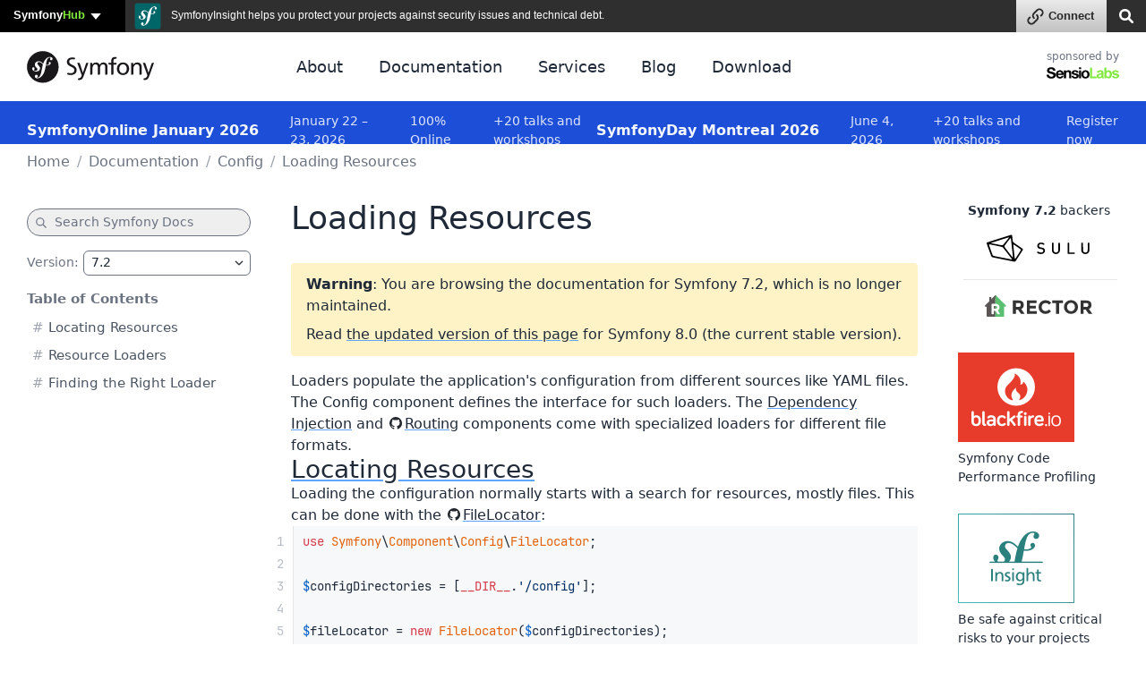

--- FILE ---
content_type: text/html; charset=UTF-8
request_url: https://symfony.com/doc/7.2/components/config/resources.html
body_size: 30962
content:
<!DOCTYPE html>
<html lang="en">
    <head>
        <meta charset="UTF-8" />
        <meta http-equiv="X-UA-Compatible" content="IE=edge">
        <meta name="viewport" content="width=device-width, initial-scale=1">
        <meta name="robots" content="index, follow, all" />
        <meta name="Author" content="Symfony" />
        <meta name="color-scheme" content="light dark">
        <meta name="view-transition" content="same-origin" />
                    <meta name="description" content="Loaders populate the application&#039;s configuration from different sources like YAML files. The Config component defines the interface for such loaders. The Dependency Injection and Routing components co…">
                <meta name="Keywords" content="symfony3, symfony2, symfony, project, framework, php, php5, php7, php8, open-source, packages, components, symphony, symfony framework, symfony tutorial" />
        
        <link rel="preconnect" href="https://connect.symfony.com">

                <title>Loading Resources (Symfony 7.2 Docs)</title>

                    <link rel="canonical" href="https://symfony.com/doc/current/components/config/resources.html">
        
        <link rel="search" type="application/opensearchdescription+xml" href="https://symfony.com/opensearch/documentation.xml" title="Symfony documentation">

        
                        
<link rel="stylesheet" href="/assets/vendor/bootstrap/dist/css/bootstrap.min-FxLwN4-.css">
<link rel="stylesheet" href="/assets/styles/color-palette-duDtCWP.css">
<link rel="stylesheet" href="/assets/styles/app-rlUvz2c.css">
<link rel="stylesheet" href="/assets/styles/ui-components-cSbA7fS.css">
<link rel="stylesheet" href="/assets/@symfony/ux-live-component/live.min-FOtfHpc.css">
<link rel="stylesheet" href="/assets/styles/search-tiOqfPE.css">
<link rel="stylesheet" href="/assets/styles/doc-PELdDxR.css">
<link rel="stylesheet" href="/assets/styles/_webfont-jetbrains-mono-Ha-jryu.css">
<link rel="stylesheet" href="/assets/styles/code-sxEp8eO.css">
<link rel="stylesheet" href="/assets/styles/component-terminal-bjpSKA1.css">
<script type="importmap" data-turbo-track="reload">
{
    "imports": {
        "app": "/assets/app-iodFN2G.js",
        "bootstrap/dist/css/bootstrap.min.css": "data:application/javascript,",
        "bootstrap/js/src/offcanvas": "/assets/vendor/bootstrap/js/src/offcanvas-HKB-RdI.js",
        "/assets/styles/color-palette.css": "data:application/javascript,",
        "/assets/styles/app.css": "data:application/javascript,",
        "/assets/styles/ui-components.css": "data:application/javascript,",
        "/assets/stimulus.js": "/assets/stimulus-NEEjnKA.js",
        "@symfony/stimulus-bundle": "/assets/@symfony/stimulus-bundle/loader-V1GtHuK.js",
        "@hotwired/stimulus": "/assets/vendor/@hotwired/stimulus/stimulus.index-S4zNcea.js",
        "/assets/@symfony/stimulus-bundle/controllers.js": "/assets/@symfony/stimulus-bundle/controllers-C642yEF.js",
        "/assets/@symfony/ux-live-component/live_controller.js": "/assets/@symfony/ux-live-component/live_controller-kHcNpEc.js",
        "/assets/@symfony/ux-live-component/live.min.css": "data:application/javascript,",
        "/assets/controllers/eventsmap_controller.js": "/assets/controllers/eventsmap_controller-3shcJI3.js",
        "search": "/assets/search-ID8xbgA.js",
        "/assets/styles/search.css": "data:application/javascript,",
        "mousetrap": "/assets/vendor/mousetrap/mousetrap.index-lPOL09R.js",
        "doc": "/assets/doc-ARUeobb.js",
        "/assets/styles/doc.css": "data:application/javascript,",
        "/assets/code.js": "/assets/code-rlp4scR.js",
        "/assets/styles/_webfont-jetbrains-mono.css": "data:application/javascript,",
        "/assets/styles/code.css": "data:application/javascript,",
        "/assets/styles/component-terminal.css": "data:application/javascript,",
        "admin-bundles": "/assets/admin-bundles-CPqXpWD.js",
        "admin-blog": "/assets/admin-blog-pkQH3jT.js",
        "/assets/@symfony/ux-leaflet-map/map_controller.js": "/assets/@symfony/ux-leaflet-map/map_controller-ztUNYjJ.js",
        "/assets/controllers/csrf_protection_controller.js": "/assets/controllers/csrf_protection_controller-6ynUAeX.js",
        "component-terminal": "/assets/component-terminal-34EnBuH.js",
        "terminal-recording-player": "/assets/asciinema-player-B0DUnCB.js",
        "backers": "/assets/backers-irtGzNA.js",
        "/assets/styles/backers.css": "data:application/javascript,document.head.appendChild(Object.assign(document.createElement('link'),{rel:'stylesheet',href:'/assets/styles/backers-vLJ_o3I.css'}))",
        "blog": "/assets/blog-XvjynFa.js",
        "/assets/styles/blog.css": "data:application/javascript,document.head.appendChild(Object.assign(document.createElement('link'),{rel:'stylesheet',href:'/assets/styles/blog-40A4Bkf.css'}))",
        "cloud": "/assets/cloud-52EmSvn.js",
        "/assets/styles/cloud.css": "data:application/javascript,document.head.appendChild(Object.assign(document.createElement('link'),{rel:'stylesheet',href:'/assets/styles/cloud-GomLxmc.css'}))",
        "code": "/assets/code-rlp4scR.js",
        "packages": "/assets/packages-rvxwuyh.js",
        "/assets/styles/packages.css": "data:application/javascript,document.head.appendChild(Object.assign(document.createElement('link'),{rel:'stylesheet',href:'/assets/styles/packages-B8CPGkC.css'}))",
        "/assets/component-terminal.js": "/assets/component-terminal-34EnBuH.js",
        "package-downloads": "/assets/package-downloads-rW3elR9.js",
        "/assets/styles/package-downloads.css": "data:application/javascript,document.head.appendChild(Object.assign(document.createElement('link'),{rel:'stylesheet',href:'/assets/styles/package-downloads-p5alO0N.css'}))",
        "download": "/assets/download-Z9gClTe.js",
        "/assets/styles/download.css": "data:application/javascript,document.head.appendChild(Object.assign(document.createElement('link'),{rel:'stylesheet',href:'/assets/styles/download-99HXIMW.css'}))",
        "home": "/assets/home-L0byq_8.js",
        "/assets/styles/home.css": "data:application/javascript,document.head.appendChild(Object.assign(document.createElement('link'),{rel:'stylesheet',href:'/assets/styles/home-pOn81S4.css'}))",
        "jobs": "/assets/jobs-codahCP.js",
        "/assets/styles/jobs.css": "data:application/javascript,document.head.appendChild(Object.assign(document.createElement('link'),{rel:'stylesheet',href:'/assets/styles/jobs-WPENuNg.css'}))",
        "legacy": "/assets/legacy-8KQ6njO.js",
        "/assets/styles/legacy.css": "data:application/javascript,document.head.appendChild(Object.assign(document.createElement('link'),{rel:'stylesheet',href:'/assets/styles/legacy-bh0GJmX.css'}))",
        "releases": "/assets/releases-D7YwSJo.js",
        "/assets/styles/releases.css": "data:application/javascript,document.head.appendChild(Object.assign(document.createElement('link'),{rel:'stylesheet',href:'/assets/styles/releases-BfzgFCF.css'}))",
        "support": "/assets/support-PSMhspK.js",
        "twenty-years": "/assets/twenty-years-yrDjvQc.js",
        "/assets/twenty_years/styles/twenty-years-compiled.css": "data:application/javascript,document.head.appendChild(Object.assign(document.createElement('link'),{rel:'stylesheet',href:'/assets/twenty_years/styles/twenty-years-compiled-mhpsuj3.css'}))",
        "/assets/twenty_years/init.js": "/assets/twenty_years/init-0isE53W.js",
        "/assets/twenty_years/confettis-effect.js": "/assets/twenty_years/confettis-effect-DsF1PMs.js",
        "/assets/twenty_years/boxes.js": "/assets/twenty_years/boxes-sgaDl6o.js",
        "/assets/twenty_years/scroll-boxes.js": "/assets/twenty_years/scroll-boxes-cnHzl4Y.js",
        "/assets/twenty_years/scroll-sections.js": "/assets/twenty_years/scroll-sections-calGxLD.js",
        "/assets/twenty_years/scroll-timeline.js": "/assets/twenty_years/scroll-timeline-__wPjz5.js",
        "contributors": "/assets/contributors-3sX4Zo6.js",
        "@popperjs/core": "/assets/vendor/@popperjs/core/core.index-3ZjMK_g.js",
        "sortablejs": "/assets/vendor/sortablejs/sortablejs.index-IrvCymH.js",
        "tom-select": "/assets/vendor/tom-select/tom-select.index-glUFqPA.js",
        "tom-select/dist/css/tom-select.bootstrap5.min.css": "data:application/javascript,document.head.appendChild(Object.assign(document.createElement('link'),{rel:'stylesheet',href:'/assets/vendor/tom-select/dist/css/tom-select.bootstrap5.min-rafe_gp.css'}))",
        "clipboard": "/assets/vendor/clipboard/clipboard.index-3N7-JJm.js",
        "asciinema-player/dist/bundle/asciinema-player.min.css": "data:application/javascript,document.head.appendChild(Object.assign(document.createElement('link'),{rel:'stylesheet',href:'/assets/vendor/asciinema-player/dist/bundle/asciinema-player.min-JgMTBu2.css'}))",
        "@symfony/ux-live-component": "/assets/@symfony/ux-live-component/live_controller-kHcNpEc.js",
        "bootstrap": "/assets/vendor/bootstrap/bootstrap.index-wScCW9Z.js",
        "bootstrap/js/src/collapse": "/assets/vendor/bootstrap/js/src/collapse-c3MLaFE.js",
        "bootstrap/js/src/tab": "/assets/vendor/bootstrap/js/src/tab--0B6WA3.js",
        "bootstrap/js/src/dropdown": "/assets/vendor/bootstrap/js/src/dropdown-FB4gkPa.js",
        "bootstrap/js/src/popover": "/assets/vendor/bootstrap/js/src/popover-9_OGTre.js",
        "@symfony/ux-map/abstract-map-controller": "/assets/@symfony/ux-map/abstract_map_controller-sLMvcdT.js",
        "@symfony/ux-leaflet-map/map-controller": "/assets/@symfony/ux-leaflet-map/map_controller-ztUNYjJ.js",
        "leaflet": "/assets/vendor/leaflet/leaflet.index-Y9-WLvo.js",
        "leaflet/dist/leaflet.min.css": "data:application/javascript,document.head.appendChild(Object.assign(document.createElement('link'),{rel:'stylesheet',href:'/assets/vendor/leaflet/dist/leaflet.min-YqA-lmN.css'}))",
        "@hotwired/turbo": "/assets/vendor/@hotwired/turbo/turbo.index-pT15T6h.js",
        "emoji-mart": "/assets/vendor/emoji-mart/emoji-mart.index-pWLWvlo.js",
        "@symfony/ux-leaflet-map": "/assets/@symfony/ux-leaflet-map/map_controller-ztUNYjJ.js",
        "tippy.js": "/assets/vendor/tippy.js/tippy.js.index-I3WGPCN.js",
        "tippy.js/dist/tippy.css": "data:application/javascript,document.head.appendChild(Object.assign(document.createElement('link'),{rel:'stylesheet',href:'/assets/vendor/tippy.js/dist/tippy-LP-yd8O.css'}))",
        "canvas-confetti": "/assets/vendor/canvas-confetti/canvas-confetti.index-0nNIwVJ.js",
        "gsap": "/assets/vendor/gsap/gsap.index-nqGQ7Ui.js",
        "gsap/dist/ScrollTrigger.min.js": "/assets/vendor/gsap/dist/ScrollTrigger.min-vG1Mhtf.js",
        "gsap/dist/ScrollToPlugin.min.js": "/assets/vendor/gsap/dist/ScrollToPlugin.min-9Vzq3wA.js",
        "asciinema-player": "/assets/vendor/asciinema-player/asciinema-player.index-VQSUk_R.js"
    }
}
</script><script data-turbo-track="reload">
if (!HTMLScriptElement.supports || !HTMLScriptElement.supports('importmap')) (function () {
    const script = document.createElement('script');
    script.src = 'https://ga.jspm.io/npm:es-module-shims@1.10.0/dist/es-module-shims.js';
    script.setAttribute('crossorigin', 'anonymous');
    script.setAttribute('integrity', 'sha384-ie1x72Xck445i0j4SlNJ5W5iGeL3Dpa0zD48MZopgWsjNB/lt60SuG1iduZGNnJn');
    script.setAttribute('data-turbo-track', 'reload');
    document.head.appendChild(script);
})();
</script>
<link rel="modulepreload" href="/assets/app-iodFN2G.js">
<link rel="modulepreload" href="/assets/vendor/bootstrap/js/src/offcanvas-HKB-RdI.js">
<link rel="modulepreload" href="/assets/stimulus-NEEjnKA.js">
<link rel="modulepreload" href="/assets/@symfony/stimulus-bundle/loader-V1GtHuK.js">
<link rel="modulepreload" href="/assets/vendor/@hotwired/stimulus/stimulus.index-S4zNcea.js">
<link rel="modulepreload" href="/assets/@symfony/stimulus-bundle/controllers-C642yEF.js">
<link rel="modulepreload" href="/assets/@symfony/ux-live-component/live_controller-kHcNpEc.js">
<link rel="modulepreload" href="/assets/controllers/eventsmap_controller-3shcJI3.js">
<link rel="modulepreload" href="/assets/search-ID8xbgA.js">
<link rel="modulepreload" href="/assets/vendor/mousetrap/mousetrap.index-lPOL09R.js">
<link rel="modulepreload" href="/assets/doc-ARUeobb.js">
<link rel="modulepreload" href="/assets/code-rlp4scR.js">
<script type="module" data-turbo-track="reload">import 'app';import 'search';import 'doc';</script>
        
                <link rel="stylesheet" href="https://connect.symfony.com/css/sln.css">
        <script type="text/javascript" defer>
            document.head.appendChild(Object.assign(document.createElement('script'), {
                src: 'https://connect.symfony.com/sln.js?customize_url=https%3A%2F%2Fsymfony.com%2Faccount%2Fsln_customiser.js',
                async: true,
            }));
        </script>
        
        <link rel="shortcut icon" type="image/svg+xml" href="/favicons/favicon.svg">
        <link rel="alternate icon" type="image/png" sizes="180x180" href="/favicons/favicon-180x180.png">
        <link rel="mask-icon" href="/favicons/safari-pinned-tab.svg" color="#5bbad5">
        <link rel="apple-touch-icon" sizes="180x180" href="/favicons/apple-touch-icon.png">
        <link rel="manifest" href="/static/webmanifest.json">
        <meta name="msapplication-config" content="/static/browserconfig.xml" />
        <meta name="theme-color" content="#ffffff">
        <meta name="apple-mobile-web-app-title" content="Symfony">

        <meta property="fb:pages" content="211720082183067">
        <meta name="twitter:site" content="@symfony">
                    <meta name="twitter:card" content="summary_large_image" />
        
                    <meta property="og:type" content="website">
            <meta property="og:title" content="Loading Resources (Symfony 7.2 Docs)">
            <meta property="og:image" content="https://symfony.com/images/opengraph/symfony.png">
            <meta property="og:image:alt" content="Loaders populate the application&#039;s configuration from different sources like YAML files. The Config component defines the interface for such loaders. The Dependency Injection and Routing components co…">
            <meta property="og:url" content="https://symfony.com/doc/7.2/components/config/resources.html">

                            <meta property="og:description" content="Loaders populate the application&#039;s configuration from different sources like YAML files. The Config component defines the interface for such loaders. The Dependency Injection and Routing components co…">
                    
        <meta name="msapplication-TileColor" content="#262626">
        <meta name="application-name" content="Symfony">
        <meta name="msapplication-tooltip" content="Official Symfony website">

        <meta name="theme-color" content="#262626">
            <script async="true" data-browser-key="708cc1e7d4caf1babcf4add8f85ee4bab46c2fc9583f44e11b2bd8fb8a6d87ab" data-sample-rate="0.010000" data-parent-trace-id="c8491e5b3e9e6a4cc4821abc80323150" data-transaction-name="App\Controller\DocController::docAction" data-collector="https://ingest.blackfire-eu.observability-pipeline.blackfire.io" src="https://admin-pipeline.blackfire-eu.observability-pipeline.blackfire.io/js/probe.js"></script></head>

    <body data-turbo="false" class=""     
    data-is-doc-page data-doc-book="symfony" data-doc-page="components/config/resources"
                 >
        <a href="#main-content" class="show-on-focus skip-to-content">Skip to content</a>

        <script>
            function setSymfonyWebsiteColorScheme () {
                const selectedColorScheme = localStorage.getItem('colorScheme') || 'sync';
                const resolvedColorScheme = 'sync' === selectedColorScheme
                    ? matchMedia('(prefers-color-scheme: dark)').matches ? 'dark' : 'light'
                    : selectedColorScheme;

                document.body.classList.remove('light-theme', 'dark-theme');
                document.body.classList.add('light' === resolvedColorScheme ? 'light-theme' : 'dark-theme');
                document.body.setAttribute('data-bs-theme', resolvedColorScheme);
                localStorage.setItem('colorScheme', selectedColorScheme);
                document.body.style.colorScheme = resolvedColorScheme;
            }

            setSymfonyWebsiteColorScheme();
            window.matchMedia('(prefers-color-scheme: dark)').addEventListener('change', function (e) {
                setSymfonyWebsiteColorScheme();
            });

            document.body.classList.add(
                (navigator.appVersion.indexOf('Win') !== -1) ? 'windows' : (navigator.appVersion.indexOf('Mac') !== -1) ? 'macos' : 'linux'
            );
        </script>

        <script type="application/ld+json">{"@context":"https:\/\/schema.org","@type":"WebSite","name":"Symfony","url":"https:\/\/symfony.com","potentialAction":{"@type":"SearchAction","target":"https:\/\/symfony.com\/search?q={query}","query-input":"required name=query"}}</script>
        <script type="application/ld+json">{"@context":"https:\/\/schema.org","@type":"Organization","url":"https:\/\/symfony.com","name":"Symfony","logo":"https:\/\/symfony.com\/images\/logos\/sf-positive.png","sameAs":["https:\/\/github.com\/symfony","https:\/\/x.com\/symfony","https:\/\/mastodon.social\/@symfony","https:\/\/www.linkedin.com\/company\/symfony-sas\/","https:\/\/www.facebook.com\/SymfonyFramework","https:\/\/www.youtube.com\/symfonytv","https:\/\/bsky.app\/profile\/symfony.com","https:\/\/www.threads.com\/@symfony"]}</script>
        <script type="application/ld+json">{"@context":"https:\/\/schema.org","@type":"Event","eventAttendanceMode":"OnlineEventAttendanceMode","eventStatus":"https:\/\/schema.org\/EventScheduled","name":"Symfony January 2026","image":"https:\/\/symfony.com\/images\/conferences\/sfcon.png","organizer":{"@type":"Organization","name":"Symfony","url":"https:\/\/symfony.com","logo":{"@type":"ImageObject","url":"https:\/\/symfony.com\/images\/logos\/sf-positive.png"}},"description":"A global virtual conference connecting developers worldwide to learn about the latest Symfony features, best practices, and modern PHP development.","performer":[{"@type":"Person","name":"Oskar Barcz","url":"https:\/\/connect.symfony.com\/profile\/oskarbarcz","image":"https:\/\/connect.symfony.com\/profile\/oskarbarcz.picture"},{"@type":"Person","name":"Robin Chalas","url":"https:\/\/connect.symfony.com\/profile\/chalas_r","image":"https:\/\/connect.symfony.com\/profile\/chalas_r.picture"},{"@type":"Person","name":"Sebastian Bergmann","url":"https:\/\/connect.symfony.com\/profile\/sebastian_bergmann","image":"https:\/\/connect.symfony.com\/profile\/sebastian_bergmann.picture"},{"@type":"Person","name":"Mathias Arlaud","url":"https:\/\/connect.symfony.com\/profile\/mtarld","image":"https:\/\/connect.symfony.com\/profile\/mtarld.picture"},{"@type":"Person","name":"Titouan Galopin","url":"https:\/\/connect.symfony.com\/profile\/selency_cto","image":"https:\/\/connect.symfony.com\/profile\/selency_cto.picture"}],"location":{"@type":"VirtualLocation","url":"https:\/\/live.symfony.com\/2026-online-january\/"},"url":"https:\/\/live.symfony.com\/2026-online-january\/","startDate":"2026-01-22","endDate":"2026-01-23","offers":[{"@type":"Offer","price":79,"priceCurrency":"EUR","url":"https:\/\/live.symfony.com\/2026-online-january\/registration\/","validFrom":"2025-06-11T00:00:00+02:00","availability":"https:\/\/schema.org\/SoldOut"},{"@type":"Offer","price":119,"priceCurrency":"EUR","url":"https:\/\/live.symfony.com\/2026-online-january\/registration\/","validFrom":"2025-09-11T00:00:00+02:00","availability":"https:\/\/schema.org\/SoldOut"},{"@type":"Offer","price":149,"priceCurrency":"EUR","url":"https:\/\/live.symfony.com\/2026-online-january\/registration\/","validFrom":"2025-11-13T00:00:00+01:00","availability":"https:\/\/schema.org\/InStock"},{"@type":"Offer","price":149,"priceCurrency":"EUR","url":"https:\/\/live.symfony.com\/2026-online-january\/registration\/","validFrom":"2026-01-23T17:31:00+01:00","availability":"https:\/\/schema.org\/InStock"}]}</script>
<script type="application/ld+json">{"@context":"https:\/\/schema.org","@type":"Event","eventAttendanceMode":"OfflineEventAttendanceMode","eventStatus":"https:\/\/schema.org\/EventScheduled","name":"SymfonyLive Paris 2026","image":"https:\/\/symfony.com\/images\/conferences\/sflive.png","organizer":{"@type":"Organization","name":"Symfony","url":"https:\/\/symfony.com","logo":{"@type":"ImageObject","url":"https:\/\/symfony.com\/images\/logos\/sf-positive.png"}},"description":"Conf\u00e9rence locale pour les d\u00e9veloppeurs Symfony et PHP, avec des conf\u00e9rences techniques, des retours d'exp\u00e9rience et des \u00e9changes entre professionnels.","performer":[{"@type":"Person","name":"David Buchmann","url":"https:\/\/connect.symfony.com\/profile\/dbu","image":"https:\/\/connect.symfony.com\/profile\/dbu.picture"},{"@type":"Person","name":"Nicolas Grekas","url":"https:\/\/connect.symfony.com\/profile\/nicolas-grekas","image":"https:\/\/connect.symfony.com\/profile\/nicolas-grekas.picture"},{"@type":"Person","name":"Romain Neutron","url":"https:\/\/connect.symfony.com\/profile\/romain","image":"https:\/\/connect.symfony.com\/profile\/romain.picture"},{"@type":"Person","name":"R\u00e9mi JANOT","url":"https:\/\/connect.symfony.com\/profile\/rjanot","image":"https:\/\/connect.symfony.com\/profile\/rjanot.picture"},{"@type":"Person","name":"Gr\u00e9goire Pineau","url":"https:\/\/connect.symfony.com\/profile\/lyrixx","image":"https:\/\/connect.symfony.com\/profile\/lyrixx.picture"}],"location":{"@type":"Place","name":"Cit\u00e9 Universitaire","address":{"@type":"PostalAddress","streetAddress":"17, boulevard Jourdan, 75014 Paris","addressLocality":"Paris","addressCountry":"FR"},"geo":{"@type":"GeoCoordinates","latitude":48.820039999999999,"longitude":2.3388499999999999}},"url":"https:\/\/live.symfony.com\/2026-paris\/","startDate":"2026-03-26","endDate":"2026-03-27","offers":[{"@type":"Offer","price":349,"priceCurrency":"EUR","url":"https:\/\/live.symfony.com\/2026-paris\/registration\/","validFrom":"2025-03-27T09:00:00+01:00","availability":"https:\/\/schema.org\/SoldOut"},{"@type":"Offer","price":399,"priceCurrency":"EUR","url":"https:\/\/live.symfony.com\/2026-paris\/registration\/","validFrom":"2025-09-25T00:00:00+02:00","availability":"https:\/\/schema.org\/SoldOut"},{"@type":"Offer","price":499,"priceCurrency":"EUR","url":"https:\/\/live.symfony.com\/2026-paris\/registration\/","validFrom":"2026-01-22T00:00:00+01:00","availability":"https:\/\/schema.org\/InStock"},{"@type":"Offer","price":549,"priceCurrency":"EUR","url":"https:\/\/live.symfony.com\/2026-paris\/registration\/","validFrom":"2026-02-26T00:00:00+01:00","availability":"https:\/\/schema.org\/InStock"},{"@type":"Offer","price":599,"priceCurrency":"EUR","url":"https:\/\/live.symfony.com\/2026-paris\/registration\/","validFrom":"2026-03-26T00:00:00+01:00","availability":"https:\/\/schema.org\/InStock"},{"@type":"Offer","price":149,"priceCurrency":"EUR","url":"https:\/\/live.symfony.com\/2026-paris\/registration\/","validFrom":"2026-03-28T00:00:00+01:00","availability":"https:\/\/schema.org\/InStock"}]}</script>
<script type="application/ld+json">{"@context":"https:\/\/schema.org","@type":"Event","eventAttendanceMode":"OfflineEventAttendanceMode","eventStatus":"https:\/\/schema.org\/EventScheduled","name":"SymfonyLive Berlin 2026","image":"https:\/\/symfony.com\/images\/conferences\/sflive.png","organizer":{"@type":"Organization","name":"Symfony","url":"https:\/\/symfony.com","logo":{"@type":"ImageObject","url":"https:\/\/symfony.com\/images\/logos\/sf-positive.png"}},"description":"A local conference for developers focused on real-world Symfony and PHP topics, with talks, community exchange, and technical insights.","performer":[],"location":{"@type":"Place","name":"CineStar CUBIX","address":{"@type":"PostalAddress","streetAddress":"Rathausstrasse 1, 10178 Berlin, Germany","addressLocality":"Berlin","addressCountry":"DE"},"geo":{"@type":"GeoCoordinates","latitude":52.520310000000002,"longitude":13.41194}},"url":"https:\/\/live.symfony.com\/2026-berlin\/","startDate":"2026-04-23","endDate":"2026-04-24","offers":[{"@type":"Offer","price":399,"priceCurrency":"EUR","url":"https:\/\/live.symfony.com\/2026-berlin\/registration\/","validFrom":"2025-04-03T00:00:00+02:00","availability":"https:\/\/schema.org\/SoldOut"},{"@type":"Offer","price":499,"priceCurrency":"EUR","url":"https:\/\/live.symfony.com\/2026-berlin\/registration\/","validFrom":"2025-10-09T00:00:00+02:00","availability":"https:\/\/schema.org\/InStock"},{"@type":"Offer","price":549,"priceCurrency":"EUR","url":"https:\/\/live.symfony.com\/2026-berlin\/registration\/","validFrom":"2026-02-26T00:00:00+01:00","availability":"https:\/\/schema.org\/InStock"},{"@type":"Offer","price":599,"priceCurrency":"EUR","url":"https:\/\/live.symfony.com\/2026-berlin\/registration\/","validFrom":"2026-04-02T00:00:00+02:00","availability":"https:\/\/schema.org\/InStock"},{"@type":"Offer","price":649,"priceCurrency":"EUR","url":"https:\/\/live.symfony.com\/2026-berlin\/registration\/","validFrom":"2026-04-23T00:00:00+02:00","availability":"https:\/\/schema.org\/InStock"},{"@type":"Offer","price":149,"priceCurrency":"EUR","url":"https:\/\/live.symfony.com\/2026-berlin\/registration\/","validFrom":"2026-04-25T00:00:00+02:00","availability":"https:\/\/schema.org\/InStock"}]}</script>
<script type="application/ld+json">{"@context":"https:\/\/schema.org","@type":"Event","eventAttendanceMode":"OfflineEventAttendanceMode","eventStatus":"https:\/\/schema.org\/EventScheduled","name":"SymfonyDay Montreal 2026","image":"https:\/\/symfony.com\/images\/conferences\/sflive.png","organizer":{"@type":"Organization","name":"Symfony","url":"https:\/\/symfony.com","logo":{"@type":"ImageObject","url":"https:\/\/symfony.com\/images\/logos\/sf-positive.png"}},"description":"A local conference for developers focused on real-world Symfony and PHP topics, with talks, community exchange, and technical insights.","performer":[],"location":{"@type":"Place","name":"Montreal","address":{"@type":"PostalAddress","streetAddress":"UQAM, Espace Quartier Latin, , 1280 R. Saint-Denis, Montr\u00e9al, QC H2X 3J6, Canada","addressLocality":"Montreal","addressCountry":"CA"},"geo":{"@type":"GeoCoordinates","latitude":45.513308000000002,"longitude":-73.560256999999993}},"url":"https:\/\/live.symfony.com\/2026-montreal\/","startDate":"2026-06-04","endDate":"2026-06-04","offers":[{"@type":"Offer","price":79,"priceCurrency":"EUR","url":"https:\/\/live.symfony.com\/2026-montreal\/registration\/","validFrom":"2025-09-10T00:00:00-04:00","availability":"https:\/\/schema.org\/InStock"},{"@type":"Offer","price":119,"priceCurrency":"EUR","url":"https:\/\/live.symfony.com\/2026-montreal\/registration\/","validFrom":"2026-02-25T00:00:00-05:00","availability":"https:\/\/schema.org\/InStock"},{"@type":"Offer","price":149,"priceCurrency":"EUR","url":"https:\/\/live.symfony.com\/2026-montreal\/registration\/","validFrom":"2026-04-22T00:00:00-04:00","availability":"https:\/\/schema.org\/InStock"}]}</script>
<script type="application/ld+json">{"@context":"https:\/\/schema.org","@type":"Event","eventAttendanceMode":"OfflineEventAttendanceMode","eventStatus":"https:\/\/schema.org\/EventScheduled","name":"SymfonyCon Warsaw 2026","image":"https:\/\/symfony.com\/images\/conferences\/sfcon.png","organizer":{"@type":"Organization","name":"Symfony","url":"https:\/\/symfony.com","logo":{"@type":"ImageObject","url":"https:\/\/symfony.com\/images\/logos\/sf-positive.png"}},"description":"A global Symfony conference in English, bringing together developers from around the world to share knowledge, network, and explore the latest in web development.","performer":[],"location":{"@type":"Place","name":"Hilton Warsaw Hotel and Convention Centre","address":{"@type":"PostalAddress","streetAddress":"Grzybowska 63, 00-844 Warszawa, Poland","addressLocality":"Warsaw","addressCountry":"PL"},"geo":{"@type":"GeoCoordinates","latitude":52.233719000000001,"longitude":20.986059000000001}},"url":"https:\/\/live.symfony.com\/2026-warsaw-con\/","startDate":"2026-11-26","endDate":"2026-11-27","offers":[{"@type":"Offer","price":459,"priceCurrency":"EUR","url":"https:\/\/live.symfony.com\/2026-warsaw-con\/registration\/","validFrom":"2025-11-28T17:00:00+01:00","availability":"https:\/\/schema.org\/InStock"},{"@type":"Offer","price":569,"priceCurrency":"EUR","url":"https:\/\/live.symfony.com\/2026-warsaw-con\/registration\/","validFrom":"2026-04-09T00:00:00+02:00","availability":"https:\/\/schema.org\/InStock"},{"@type":"Offer","price":749,"priceCurrency":"EUR","url":"https:\/\/live.symfony.com\/2026-warsaw-con\/registration\/","validFrom":"2026-09-24T00:00:00+02:00","availability":"https:\/\/schema.org\/InStock"},{"@type":"Offer","price":849,"priceCurrency":"EUR","url":"https:\/\/live.symfony.com\/2026-warsaw-con\/registration\/","validFrom":"2026-11-05T00:00:00+01:00","availability":"https:\/\/schema.org\/InStock"},{"@type":"Offer","price":919,"priceCurrency":"EUR","url":"https:\/\/live.symfony.com\/2026-warsaw-con\/registration\/","validFrom":"2026-11-26T00:00:00+01:00","availability":"https:\/\/schema.org\/InStock"},{"@type":"Offer","price":149,"priceCurrency":"EUR","url":"https:\/\/live.symfony.com\/2026-warsaw-con\/registration\/","validFrom":"2026-11-27T18:31:00+01:00","availability":"https:\/\/schema.org\/InStock"}]}</script>


                <div id="sln"></div>
        
                    <header>
    <div class="ui-page-container ui-page-container-wide">
        <nav class="navbar navbar-expand-lg">
            <a class="navbar-brand" href="/" aria-label="Symfony">
                <span aria-hidden="true"><svg xmlns="http://www.w3.org/2000/svg" width="260" height="66" viewBox="0 0 260 66"><circle fill="#1A171B" cx="32.455" cy="32.665" r="32.455"/><path fill="#FFF" d="M46.644 12.219c-3.297.115-6.175 1.932-8.317 4.446-2.372 2.756-3.95 6.025-5.087 9.362-2.034-1.667-3.603-3.825-6.866-4.766-2.522-.724-5.171-.425-7.607 1.39-1.154.862-1.949 2.165-2.327 3.39-.979 3.183 1.029 6.016 1.941 7.033l1.994 2.137c.411.419 1.401 1.512.917 3.079-.523 1.704-2.577 2.807-4.684 2.157-.941-.287-2.293-.988-1.99-1.975.125-.404.414-.706.569-1.055.142-.3.21-.525.253-.657.385-1.257-.141-2.892-1.487-3.307-1.256-.385-2.541-.08-3.039 1.537-.565 1.837.314 5.171 5.023 6.623 5.517 1.695 10.184-1.309 10.846-5.227.417-2.454-.691-4.277-2.721-6.622l-1.654-1.829c-1.002-1.001-1.346-2.707-.309-4.018.875-1.106 2.121-1.578 4.162-1.023 2.979.809 4.307 2.876 6.523 4.543-.915 3.001-1.513 6.013-2.054 8.714l-.33 2.014c-1.584 8.308-2.793 12.87-5.935 15.489-.633.45-1.538 1.124-2.902 1.171-.715.022-.946-.47-.956-.684-.017-.502.406-.732.687-.958.42-.229 1.055-.609 1.012-1.826-.046-1.438-1.237-2.685-2.959-2.628-1.29.044-3.256 1.258-3.182 3.48.077 2.295 2.216 4.015 5.441 3.906 1.724-.059 5.574-.761 9.368-5.271 4.416-5.17 5.651-11.097 6.58-15.435l1.037-5.727c.576.069 1.192.115 1.862.131 5.5.116 8.251-2.733 8.292-4.805.027-1.254-.823-2.488-2.013-2.46-.852.024-1.922.591-2.179 1.769-.251 1.156 1.75 2.199.186 3.212-1.111.719-3.103 1.226-5.908.814l.51-2.819c1.041-5.346 2.325-11.922 7.196-12.082.355-.018 1.654.016 1.684.875.009.287-.062.36-.398 1.017-.342.512-.471.948-.455 1.449.047 1.365 1.085 2.262 2.586 2.208 2.01-.065 2.588-2.022 2.555-3.027-.081-2.361-2.57-3.853-5.865-3.745z"/><path fill="#1A171B" d="M196.782 23.534c7.48 0 12.499 5.407 12.499 12.887 0 7.048-5.116 12.886-12.499 12.886-7.435 0-12.55-5.838-12.55-12.886 0-7.48 5.018-12.887 12.55-12.887zm0 22.109c5.306 0 7.671-4.827 7.671-9.222 0-4.68-2.847-9.217-7.671-9.217-4.877 0-7.724 4.537-7.724 9.217.001 4.394 2.365 9.222 7.724 9.222zM183.61 25.825v-1.713h-6.518v-2.341c0-3.33.483-5.842 4.391-5.842.072 0 .149.005.224.008.008 0 .007-.012.016-.012 1.085.08 1.987-.804 2.048-1.887l.08-1.486c-.915-.146-1.884-.29-3.039-.29-6.709 0-8.255 3.91-8.255 9.896v1.955h-5.795v1.913c.149.99.996 1.752 2.031 1.752.006 0 .009.005.016.005h3.748V48.73h2.5l.006-.001c1.04 0 1.892-.779 2.03-1.779V27.783h4.538a2.052 2.052 0 0 0 1.979-1.958zm-60.435-1.713c-.008 0-.013.006-.024.006-.956 0-1.882.657-2.286 1.545l-6.244 18.82h-.096l-6.106-18.81c-.399-.893-1.329-1.555-2.291-1.555-.011 0-.015-.006-.024-.006h-3.164l8.351 22.977c.291.821.871 2.077.871 2.606 0 .483-1.353 6.08-5.409 6.08-.1 0-.201-.009-.3-.017-1.034-.057-1.815.665-1.989 1.779l-.124 1.57c.82.145 1.645.338 3.092.338 5.984 0 7.769-5.455 9.46-10.185l9.073-25.149h-2.79zm-28.843 5c-3.747-1.917-7.847-3.218-7.918-7.076.012-4.097 3.776-5.172 6.677-5.169.012-.002.024-.002.031-.002 1.26 0 2.268.125 3.251.34.013 0 .011-.016.027-.016 1.039.076 1.911-.737 2.034-1.762l.083-1.488c-1.902-.473-3.889-.712-5.619-.712-6.309.039-10.992 3.213-11.007 9.268.009 5.296 3.578 7.349 7.416 9.207 3.764 1.81 7.888 3.305 7.924 7.674-.023 4.56-4.423 6.241-7.455 6.247-1.773-.006-3.698-.449-5.32-.96-1.017-.168-1.851.729-1.982 1.917l-.138 1.327c2.23.72 4.517 1.348 6.815 1.348h.027c7.065-.051 12.557-2.869 12.578-10.185-.011-5.645-3.604-8.016-7.424-9.958zm68.623 19.617l.006-.001c.98 0 1.796-.687 2.004-1.604V32.947c0-5.358-2.267-9.413-8.546-9.413-2.219 0-5.934 1.257-7.623 4.779-1.306-3.331-4.15-4.779-7-4.779-3.619 0-6.082 1.303-7.816 4.152h-.099v-1.532a2.058 2.058 0 0 0-2.055-2.036c-.008 0-.014-.006-.022-.006h-2.169v24.617h2.456l.006-.001a2.06 2.06 0 0 0 2.059-2.059c0-.03.011-.042.016-.063v-10.28c0-4.585 1.834-9.122 6.467-9.122 3.669 0 4.396 3.811 4.396 6.853V48.73h2.49l.007-.001a2.05 2.05 0 0 0 2.037-1.873v-10.53c0-4.585 1.835-9.122 6.468-9.122 3.667 0 4.393 3.811 4.393 6.853V48.73h2.525zm70.113 0l.008-.001a2.054 2.054 0 0 0 2.049-1.964v-12.66c0-6.611-2.85-10.571-9.222-10.571-3.426 0-6.705 1.691-8.059 4.491h-.097v-1.839c0-.001-.004-.001-.004-.006a2.057 2.057 0 0 0-2.058-2.061c-.011 0-.015-.006-.022-.006h-2.311v24.617h2.493l.007-.001a2.05 2.05 0 0 0 2.038-1.895v-9.495c0-5.984 2.319-10.135 7.482-10.135 3.96.24 5.211 3.038 5.211 8.783v12.742h2.485zm24.428-24.617c-.011 0-.014.006-.026.006-.954 0-1.883.657-2.283 1.545l-6.242 18.82h-.102l-6.104-18.81c-.401-.893-1.331-1.555-2.293-1.555-.007 0-.015-.006-.021-.006h-3.164l8.351 22.977c.291.821.873 2.077.873 2.606 0 .483-1.355 6.08-5.41 6.08-.102 0-.201-.009-.301-.017-1.033-.057-1.815.665-1.99 1.779l-.122 1.57c.82.145 1.645.338 3.091.338 5.984 0 7.772-5.455 9.462-10.185l9.074-25.149h-2.793z"/></svg></span>
            </a>

            <button class="navbar-toggler" type="button" data-bs-toggle="offcanvas" data-bs-target="#header-nav-menu" aria-controls="header-nav-menu" aria-expanded="false" aria-label="Toggle navigation">
                


<svg width="1em" height="1em" viewBox="0 0 24 24" fill="currentColor" aria-hidden="true"><path fill="none" stroke="currentColor" stroke-linecap="round" stroke-linejoin="round" stroke-width="2" d="M4 6h16M4 12h16M4 18h16"></path></svg>

            </button>

            <div class="offcanvas offcanvas-end" tabindex="-1" id="header-nav-menu">
                <div class="offcanvas-header justify-content-end">
                    <button type="button" class="btn-close" data-bs-dismiss="offcanvas" aria-label="Close">Close</button>
                </div>

                <div class="offcanvas-body align-items-center">
                    <div id="sensiolabs-highlight-responsive-menu"></div>

                    <ul class="navbar-nav flex-grow-1" role="menubar" aria-label="Menu">
                        <li role="none" class="nav-item">
                            <span tabindex="0" class="nav-header" role="menuitem" aria-haspopup="true" aria-expanded="false">About</span>

                            <div class="submenu">
                                <ul role="menu" aria-label="About">
                                    <li role="none" class="nav-link-with-icon">
                                        <span class="nav-link-icon">
                                            


<svg width="1em" height="1em" viewBox="0 0 24 24" fill="currentColor" aria-hidden="true"><g fill="none" stroke="currentColor" stroke-linecap="round" stroke-linejoin="round" stroke-width="2"><path d="M6 13q.687 1 2 1c1.313 0 2-.875 2-1.5c0-1.5-2-1-2-2C8 9.875 8.516 9 9.5 9c2.5 0 1.563 2 5.5 2q1 0 1-1"></path><path d="M9 17q-.143 1 1 1q2.571 0 3-6c.286-4 1.571-6 3-6q.857 0 1 1"></path><path d="M22 12c0 5.523-4.477 10-10 10S2 17.523 2 12S6.477 2 12 2a10 10 0 0 1 10 10"></path></g></svg>

                                        </span>
                                        <a role="menuitem" class="nav-link" href="/what-is-symfony">What is Symfony?</a>
                                    </li>
                                    <li role="none" class="nav-link-with-icon">
                                        <span class="nav-link-icon">
                                            


<svg width="1em" height="1em" viewBox="0 0 24 24" fill="currentColor" aria-hidden="true"><path fill="none" stroke="currentColor" stroke-linecap="round" stroke-linejoin="round" stroke-width="2" d="M5 7a4 4 0 1 0 8 0a4 4 0 1 0-8 0M3 21v-2a4 4 0 0 1 4-4h4a4 4 0 0 1 4 4v2m1-17.87a4 4 0 0 1 0 7.75M21 21v-2a4 4 0 0 0-3-3.85"></path></svg>

                                        </span>
                                        <a role="menuitem" class="nav-link" href="/community">Community</a>
                                    </li>
                                    <li role="none" class="nav-link-with-icon">
                                        <span class="nav-link-icon">
                                            


<svg width="1em" height="1em" viewBox="0 0 24 24" fill="currentColor" aria-hidden="true"><path fill="none" stroke="currentColor" stroke-linecap="round" stroke-linejoin="round" stroke-width="2" d="M16 6h3a1 1 0 0 1 1 1v11a2 2 0 0 1-4 0V5a1 1 0 0 0-1-1H5a1 1 0 0 0-1 1v12a3 3 0 0 0 3 3h11M8 8h4m-4 4h4m-4 4h4"></path></svg>

                                        </span>
                                        <a role="menuitem" class="nav-link" href="/blog/">News</a>
                                    </li>
                                    <li role="none" class="nav-link-with-icon">
                                        <span class="nav-link-icon">
                                            


<svg width="1em" height="1em" viewBox="0 0 24 24" fill="currentColor" aria-hidden="true"><path fill="none" stroke="currentColor" stroke-linecap="round" stroke-linejoin="round" stroke-width="2" d="M2 8a2 2 0 0 1 2-2h16a2 2 0 0 1 2 2v8a2 2 0 0 1-2 2H4a2 2 0 0 1-2-2zm4 2v.01m4-.01v.01m4-.01v.01m4-.01v.01M6 14v.01M18 14v.01M10 14l4 .01"></path></svg>

                                        </span>
                                        <a role="menuitem" class="nav-link" href="/doc/current/contributing/index.html">Contributing</a>
                                    </li>
                                    <li role="none" class="nav-link-with-icon">
                                        <span class="nav-link-icon">
                                            


<svg width="1em" height="1em" viewBox="0 0 24 24" fill="currentColor" aria-hidden="true"><g fill="none" stroke="currentColor" stroke-linecap="round" stroke-linejoin="round" stroke-width="2"><path d="M3 12a9 9 0 1 0 18 0a9 9 0 1 0-18 0m9 5v.01"></path><path d="M12 13.5a1.5 1.5 0 0 1 1-1.5a2.6 2.6 0 1 0-3-4"></path></g></svg>

                                        </span>
                                        <a role="menuitem" class="nav-link" href="/support">Support</a>
                                    </li>
                                </ul>
                            </div>
                        </li>

                        <li role="none" class="nav-item">
                            <span tabindex="0" class="nav-header" role="menuitem" aria-haspopup="true" aria-expanded="false">Documentation</span>

                            <div class="submenu">
                                <ul role="menu" aria-label="Documentation">
                                    <li role="none" class="nav-link-with-icon">
                                        <span class="nav-link-icon">
                                            


<svg width="1em" height="1em" viewBox="0 0 24 24" fill="currentColor" aria-hidden="true"><g fill="none" stroke="currentColor" stroke-linecap="round" stroke-linejoin="round" stroke-width="2"><path d="M5 5a1 1 0 0 1 1-1h2a1 1 0 0 1 1 1v14a1 1 0 0 1-1 1H6a1 1 0 0 1-1-1zm4 0a1 1 0 0 1 1-1h2a1 1 0 0 1 1 1v14a1 1 0 0 1-1 1h-2a1 1 0 0 1-1-1zM5 8h4m0 8h4"></path><path d="m13.803 4.56l2.184-.53c.562-.135 1.133.19 1.282.732l3.695 13.418a1.02 1.02 0 0 1-.634 1.219l-.133.041l-2.184.53c-.562.135-1.133-.19-1.282-.732L13.036 5.82a1.02 1.02 0 0 1 .634-1.219zM14 9l4-1m-2 8l3.923-.98"></path></g></svg>

                                        </span>
                                        <a role="menuitem" class="nav-link" href="/doc">Symfony Docs</a>
                                    </li>
                                    <li role="none" class="nav-link-with-icon">
                                        <span class="nav-link-icon">
                                            


<svg width="1em" height="1em" viewBox="0 0 24 24" fill="currentColor" aria-hidden="true"><g fill="none" stroke="currentColor" stroke-linecap="round" stroke-linejoin="round" stroke-width="2"><path d="M19 4v16H7a2 2 0 0 1-2-2V6a2 2 0 0 1 2-2z"></path><path d="M19 16H7a2 2 0 0 0-2 2M9 8h6"></path></g></svg>

                                        </span>
                                        <a role="menuitem" class="nav-link" href="/book">Symfony Book</a>
                                    </li>
                                    <li role="none" class="nav-link-with-icon">
                                        <span class="nav-link-icon">
                                            


<svg width="1em" height="1em" viewBox="0 0 24 24" fill="currentColor" aria-hidden="true"><path fill="none" stroke="currentColor" stroke-linecap="round" stroke-linejoin="round" stroke-width="2" d="m15 10l4.553-2.276A1 1 0 0 1 21 8.618v6.764a1 1 0 0 1-1.447.894L15 14zM3 8a2 2 0 0 1 2-2h8a2 2 0 0 1 2 2v8a2 2 0 0 1-2 2H5a2 2 0 0 1-2-2z"></path></svg>

                                        </span>
                                        <a role="menuitem" class="nav-link" href="https://symfonycasts.com">Screencasts</a>
                                    </li>
                                    <li role="none" class="nav-link-with-icon">
                                        <span class="nav-link-icon">
                                            


<svg width="1em" height="1em" viewBox="0 0 24 24" fill="currentColor" aria-hidden="true"><path fill="none" stroke="currentColor" stroke-linecap="round" stroke-linejoin="round" stroke-width="2" d="m12 3l8 4.5v9L12 21l-8-4.5v-9zm0 9l8-4.5M12 12v9m0-9L4 7.5"></path></svg>

                                        </span>
                                        <a role="menuitem" class="nav-link" href="/bundles">Symfony Bundles</a>
                                    </li>
                                    <li role="none" class="nav-link-with-icon">
                                        <span class="nav-link-icon">
                                            


<svg width="1em" height="1em" viewBox="0 0 24 24" fill="currentColor" aria-hidden="true"><path fill="none" stroke="currentColor" stroke-linecap="round" stroke-linejoin="round" stroke-width="2" d="M6.657 18C4.085 18 2 15.993 2 13.517s2.085-4.482 4.657-4.482c.393-1.762 1.794-3.2 3.675-3.773c1.88-.572 3.956-.193 5.444 1c1.488 1.19 2.162 3.007 1.77 4.769h.99c1.913 0 3.464 1.56 3.464 3.486s-1.551 3.487-3.465 3.487H6.657"></path></svg>

                                        </span>
                                        <a role="menuitem" class="nav-link" href="/doc/cloud/">Symfony Cloud</a>
                                    </li>
                                    <li role="none" class="nav-link-with-icon">
                                        <span class="nav-link-icon">
                                            


<svg width="1em" height="1em" viewBox="0 0 24 24" fill="currentColor" aria-hidden="true"><g fill="none" stroke="currentColor" stroke-linecap="round" stroke-linejoin="round" stroke-width="2"><path d="M22 9L12 5L2 9l10 4zv6"></path><path d="M6 10.6V16a6 3 0 0 0 12 0v-5.4"></path></g></svg>

                                        </span>
                                        <a role="menuitem" class="nav-link" href="https://sensiolabs.com/training?utm_source=symfony&utm_medium=symfony_submenu&utm_campaign=permanent_referral">Training</a>
                                    </li>
                                </ul>
                            </div>
                        </li>

                        <li role="none" class="nav-item menu-services">
                            <span tabindex="0" class="nav-header" role="menuitem" aria-haspopup="true" aria-expanded="false">Services</span>

                            <div class="submenu">
                                <ul role="menu" aria-label="Services">
                                    <li role="none" class="nav-link-with-icon">
                                        <span class="nav-link-icon">
                                            


<svg width="1em" height="1em" viewBox="0 0 24 24" fill="currentColor" aria-hidden="true"><path fill="none" stroke="currentColor" stroke-linecap="round" stroke-linejoin="round" stroke-width="2" d="M6.657 18C4.085 18 2 15.993 2 13.517s2.085-4.482 4.657-4.482c.393-1.762 1.794-3.2 3.675-3.773c1.88-.572 3.956-.193 5.444 1c1.488 1.19 2.162 3.007 1.77 4.769h.99c1.913 0 3.464 1.56 3.464 3.486s-1.551 3.487-3.465 3.487H6.657"></path></svg>

                                        </span>
                                        <span>
                                            <a role="menuitem" class="nav-link" href="/cloud/">Upsun for Symfony</a>
                                            <span class="nav-link-description">Best platform to deploy Symfony apps</span>
                                        </span>
                                    </li>
                                    <li role="none" class="nav-link-with-icon">
                                        <span class="nav-link-icon">
                                            


<svg width="1em" height="1em" viewBox="0 0 24 24" fill="currentColor" aria-hidden="true"><g fill="none" stroke="currentColor" stroke-linecap="round" stroke-linejoin="round" stroke-width="2"><path d="M8 5H6a2 2 0 0 0-2 2v12a2 2 0 0 0 2 2h5.697M18 12V7a2 2 0 0 0-2-2h-2"></path><path d="M8 5a2 2 0 0 1 2-2h2a2 2 0 0 1 2 2v0a2 2 0 0 1-2 2h-2a2 2 0 0 1-2-2m0 6h4m-4 4h3m3 2.5a2.5 2.5 0 1 0 5 0a2.5 2.5 0 1 0-5 0m4.5 2L21 22"></path></g></svg>

                                        </span>
                                        <span>
                                            <a role="menuitem" class="nav-link" href="https://insight.symfony.com">SymfonyInsight</a>
                                            <span class="nav-link-description">Automatic quality checks for your apps</span>
                                        </span>
                                    </li>
                                    <li role="none" class="nav-link-with-icon">
                                        <span class="nav-link-icon">
                                            


<svg width="1em" height="1em" viewBox="0 0 24 24" fill="currentColor" aria-hidden="true"><g fill="none" stroke="currentColor" stroke-linecap="round" stroke-linejoin="round" stroke-width="2"><path d="M12 15a3 3 0 1 0 6 0a3 3 0 1 0-6 0"></path><path d="M13 17.5V22l2-1.5l2 1.5v-4.5"></path><path d="M10 19H5a2 2 0 0 1-2-2V7c0-1.1.9-2 2-2h14a2 2 0 0 1 2 2v10a2 2 0 0 1-1 1.73M6 9h12M6 12h3m-3 3h2"></path></g></svg>

                                        </span>
                                        <span>
                                            <a role="menuitem" class="nav-link" href="https://certification.symfony.com">Symfony Certification</a>
                                            <span class="nav-link-description">Prove your knowledge and boost your career</span>
                                        </span>
                                    </li>
                                    <li role="none" class="nav-link-with-icon">
                                        <span class="nav-link-icon">
                                            


<svg width="1em" height="1em" viewBox="0 0 24 24" fill="currentColor" aria-hidden="true"><g fill="none" stroke="currentColor" stroke-linecap="round" stroke-linejoin="round" stroke-width="2"><path d="M3 9a2 2 0 0 1 2-2h14a2 2 0 0 1 2 2v9a2 2 0 0 1-2 2H5a2 2 0 0 1-2-2zm5-2V5a2 2 0 0 1 2-2h4a2 2 0 0 1 2 2v2m-4 5v.01"></path><path d="M3 13a20 20 0 0 0 18 0"></path></g></svg>

                                        </span>
                                        <span>
                                            <a role="menuitem" class="nav-link" href="https://sensiolabs.com/?utm_source=symfony&utm_medium=symfony_submenu&utm_campaign=permanent_referral">SensioLabs</a>
                                            <span class="nav-link-description">Professional services to help you with Symfony</span>
                                        </span>
                                    </li>
                                    <li role="none" class="nav-link-with-icon">
                                        <span class="nav-link-icon">
                                            


<svg width="1em" height="1em" viewBox="0 0 24 24" fill="currentColor" aria-hidden="true"><path fill="none" stroke="currentColor" stroke-linecap="round" stroke-linejoin="round" stroke-width="2" d="M12 12c2-2.96 0-7-1-8c0 3.038-1.773 4.741-3 6c-1.226 1.26-2 3.24-2 5a6 6 0 1 0 12 0c0-1.532-1.056-3.94-2-5c-1.786 3-2.791 3-4 2"></path></svg>

                                        </span>
                                        <span>
                                            <a role="menuitem" class="nav-link" href="https://www.blackfire.io/?utm_source=symfony&amp;utm_medium=symfonycom_footer&amp;utm_campaign=profiler">Blackfire</a>
                                            <span class="nav-link-description">Profile and monitor performance of your apps</span>
                                        </span>
                                    </li>
                                </ul>
                            </div>
                        </li>

                        <li role="none" class="d-lg-none">
                            <span class="nav-header">Other</span>
                        </li>

                        <li role="none" class="nav-item nav-item-standalone">
                            <a role="menuitem" class="nav-link" href="/blog/">Blog</a>
                        </li>

                        <li role="none" class="nav-item nav-item-standalone">
                            <a role="menuitem" class="nav-link" href="/download">Download</a>
                        </li>
                    </ul>

                    <div class="sensiolabs d-none d-lg-block text-center position-relative">
                        <span class="byline">sponsored by</span>
                        <a target="_blank" class="ui-stretched-link d-inline-block mt-2 mt-md-0" rel="external noopener" href="https://sensiolabs.com/?utm_source=symfony&utm_medium=symfony_sponsoredby&utm_campaign=permanent_referral" title="SensioLabs, PHP services and software solutions for enterprise and community.">
                                                        <span class="dark-theme d-md-none">

        
<svg version="1.1" x="0px" y="0px" viewBox="0 0 326.866 51.069" width="81px" height="13px" enable-background="new 0 0 326.866 51.069" space="preserve" class="logo-sensiolabs" fill="currentColor" aria-hidden="true"><style>
    .logo-sensiolabs path.sensio-word { fill: #000000; }
    .logo-sensiolabs path.labs-word { fill: #82E83F; }
    .dark-theme .logo-sensiolabs path.sensio-word { fill: #FFFFFF; }
  </style><g>
	<path class="sensio-word" d="M10.459,33.728c0,6.486,5.091,9.012,10.872,9.012c3.784,0,9.563-1.094,9.563-6.073c0-5.26-7.362-6.147-14.586-8.059   c-7.294-1.911-14.656-4.71-14.656-13.861C1.652,4.779,11.147,0,20.022,0c10.253,0,19.679,4.439,19.679,15.702H29.242   c-0.344-5.87-4.54-7.373-9.7-7.373c-3.44,0-7.431,1.434-7.431,5.531c0,3.755,2.338,4.232,14.655,7.374   c3.577,0.887,14.586,3.141,14.586,14.2c0,8.944-7.087,15.635-20.435,15.635c-10.871,0-21.053-5.323-20.916-17.342H10.459z"></path>
	<path class="sensio-word" d="M51.453,34.488c0.275,6.192,3.302,9.013,8.737,9.013c3.922,0,7.088-2.408,7.707-4.611h8.6   c-2.753,8.395-8.6,11.973-16.65,11.973c-11.215,0-18.165-7.706-18.165-18.713c0-10.666,7.363-18.784,18.165-18.784   c12.109,0,17.957,10.183,17.27,21.123H51.453z M67.347,28.295c-0.895-4.953-3.027-7.568-7.775-7.568   c-6.192,0-7.981,4.816-8.118,7.568H67.347z"></path>
	<path class="sensio-word" d="M78.026,14.327h9.287v4.956h0.207c2.477-3.991,6.742-5.918,10.871-5.918c10.389,0,13.004,5.847,13.004,14.653v21.88h-9.771   v-20.09c0-5.849-1.72-8.738-6.263-8.738c-5.297,0-7.567,2.958-7.567,10.182v18.646h-9.769V14.327z"></path>
	<path class="sensio-word" d="M121.47,38.34c0.069,4.267,3.647,5.986,7.5,5.986c2.817,0,6.396-1.101,6.396-4.54c0-2.96-4.059-3.991-11.075-5.505   c-5.642-1.238-11.282-3.233-11.282-9.496c0-9.08,7.842-11.42,15.479-11.42c7.773,0,14.93,2.613,15.685,11.352h-9.289   c-0.272-3.783-3.164-4.814-6.672-4.814c-2.199,0-5.434,0.412-5.434,3.301c0,3.509,5.503,3.99,11.074,5.3   c5.711,1.306,11.284,3.37,11.284,9.974c0,9.359-8.118,12.386-16.235,12.386c-8.256,0-16.307-3.096-16.721-12.522H121.47z"></path>
	<path class="sensio-word" d="M155.728,8.823h-9.769v-8.05h9.769V8.823z M145.959,14.327h9.769v35.571h-9.769V14.327z"></path>
	<path class="sensio-word" d="M175.05,13.365c11.214,0,18.438,7.43,18.438,18.783c0,11.283-7.225,18.714-18.438,18.714   c-11.146,0-18.37-7.431-18.37-18.714C156.68,20.795,163.904,13.365,175.05,13.365 M175.05,43.501c6.674,0,8.669-5.711,8.669-11.353   c0-5.712-1.995-11.422-8.669-11.422c-6.604,0-8.601,5.71-8.601,11.422C166.449,37.79,168.445,43.501,175.05,43.501"></path>
</g><g>
	<path class="labs-word" d="M195.349,49.579V1.357h9.817v40.03h19.409v8.191H195.349z"></path>
	<path class="labs-word" d="M234.742,25.104l-8.457-1.526c0.95-3.404,2.587-5.925,4.909-7.562c2.32-1.636,5.77-2.454,10.347-2.454   c4.157,0,7.252,0.492,9.286,1.476c2.034,0.984,3.467,2.233,4.295,3.748c0.83,1.515,1.244,4.295,1.244,8.341l-0.1,10.879   c0,3.096,0.149,5.378,0.447,6.849c0.299,1.47,0.857,3.046,1.676,4.726h-9.221c-0.243-0.619-0.541-1.536-0.895-2.753   c-0.156-0.552-0.266-0.917-0.332-1.095c-1.592,1.549-3.295,2.709-5.107,3.482c-1.813,0.774-3.748,1.161-5.805,1.161   c-3.626,0-6.483-0.983-8.572-2.951c-2.09-1.968-3.135-4.455-3.135-7.463c0-1.989,0.476-3.764,1.426-5.323   c0.951-1.559,2.283-2.752,3.997-3.581c1.713-0.829,4.185-1.554,7.412-2.173c4.356-0.817,7.374-1.58,9.054-2.288v-0.929   c0-1.791-0.441-3.068-1.326-3.831s-2.554-1.144-5.008-1.144c-1.658,0-2.951,0.326-3.881,0.979   C236.069,22.323,235.317,23.467,234.742,25.104z M247.212,32.665c-1.193,0.397-3.084,0.873-5.671,1.426s-4.278,1.095-5.074,1.625   c-1.216,0.862-1.823,1.957-1.823,3.283c0,1.306,0.485,2.433,1.459,3.383c0.973,0.951,2.211,1.427,3.715,1.427   c1.68,0,3.283-0.553,4.809-1.658c1.127-0.841,1.867-1.868,2.222-3.085c0.243-0.796,0.364-2.31,0.364-4.543V32.665z"></path>
	<path class="labs-word" d="M260.093,49.579V0.959h9.318V18.47c2.875-3.271,6.279-4.908,10.215-4.908c4.289,0,7.838,1.554,10.646,4.66   c2.808,3.106,4.212,7.567,4.212,13.382c0,6.015-1.432,10.646-4.295,13.896s-6.341,4.875-10.431,4.875   c-2.012,0-3.996-0.503-5.953-1.509s-3.643-2.493-5.058-4.461v5.174H260.093z M269.345,31.205c0,3.648,0.575,6.347,1.725,8.093   c1.614,2.477,3.759,3.715,6.435,3.715c2.056,0,3.808-0.879,5.257-2.637c1.447-1.758,2.172-4.527,2.172-8.309   c0-4.023-0.729-6.926-2.188-8.705c-1.46-1.78-3.328-2.67-5.604-2.67c-2.234,0-4.092,0.868-5.572,2.604   C270.086,25.031,269.345,27.668,269.345,31.205z"></path>
	<path class="labs-word" d="M293.967,39.53l9.353-1.427c0.398,1.813,1.205,3.19,2.422,4.13c1.215,0.939,2.918,1.409,5.107,1.409   c2.409,0,4.223-0.442,5.438-1.327c0.817-0.618,1.228-1.447,1.228-2.487c0-0.707-0.222-1.293-0.664-1.758   c-0.464-0.441-1.504-0.851-3.117-1.227c-7.518-1.658-12.283-3.173-14.294-4.544c-2.786-1.901-4.179-4.544-4.179-7.927   c0-3.051,1.205-5.615,3.615-7.694c2.409-2.077,6.146-3.117,11.209-3.117c4.82,0,8.402,0.785,10.746,2.354   c2.344,1.57,3.957,3.892,4.842,6.965l-8.789,1.625c-0.376-1.37-1.089-2.421-2.139-3.15c-1.051-0.729-2.549-1.095-4.494-1.095   c-2.454,0-4.212,0.344-5.273,1.028c-0.707,0.486-1.061,1.117-1.061,1.891c0,0.663,0.309,1.227,0.928,1.691   c0.84,0.619,3.742,1.492,8.707,2.62c4.963,1.127,8.429,2.51,10.396,4.146c1.945,1.658,2.918,3.969,2.918,6.932   c0,3.229-1.348,6.003-4.045,8.324c-2.698,2.321-6.689,3.482-11.973,3.482c-4.799,0-8.596-0.973-11.393-2.919   C296.659,45.511,294.829,42.869,293.967,39.53z"></path>
</g></svg>
</span>
                            <span class="d-none d-md-inline-block">

        
<svg version="1.1" x="0px" y="0px" viewBox="0 0 326.866 51.069" width="81px" height="13px" enable-background="new 0 0 326.866 51.069" space="preserve" class="logo-sensiolabs" fill="currentColor" aria-hidden="true"><style>
    .logo-sensiolabs path.sensio-word { fill: #000000; }
    .logo-sensiolabs path.labs-word { fill: #82E83F; }
    .dark-theme .logo-sensiolabs path.sensio-word { fill: #FFFFFF; }
  </style><g>
	<path class="sensio-word" d="M10.459,33.728c0,6.486,5.091,9.012,10.872,9.012c3.784,0,9.563-1.094,9.563-6.073c0-5.26-7.362-6.147-14.586-8.059   c-7.294-1.911-14.656-4.71-14.656-13.861C1.652,4.779,11.147,0,20.022,0c10.253,0,19.679,4.439,19.679,15.702H29.242   c-0.344-5.87-4.54-7.373-9.7-7.373c-3.44,0-7.431,1.434-7.431,5.531c0,3.755,2.338,4.232,14.655,7.374   c3.577,0.887,14.586,3.141,14.586,14.2c0,8.944-7.087,15.635-20.435,15.635c-10.871,0-21.053-5.323-20.916-17.342H10.459z"></path>
	<path class="sensio-word" d="M51.453,34.488c0.275,6.192,3.302,9.013,8.737,9.013c3.922,0,7.088-2.408,7.707-4.611h8.6   c-2.753,8.395-8.6,11.973-16.65,11.973c-11.215,0-18.165-7.706-18.165-18.713c0-10.666,7.363-18.784,18.165-18.784   c12.109,0,17.957,10.183,17.27,21.123H51.453z M67.347,28.295c-0.895-4.953-3.027-7.568-7.775-7.568   c-6.192,0-7.981,4.816-8.118,7.568H67.347z"></path>
	<path class="sensio-word" d="M78.026,14.327h9.287v4.956h0.207c2.477-3.991,6.742-5.918,10.871-5.918c10.389,0,13.004,5.847,13.004,14.653v21.88h-9.771   v-20.09c0-5.849-1.72-8.738-6.263-8.738c-5.297,0-7.567,2.958-7.567,10.182v18.646h-9.769V14.327z"></path>
	<path class="sensio-word" d="M121.47,38.34c0.069,4.267,3.647,5.986,7.5,5.986c2.817,0,6.396-1.101,6.396-4.54c0-2.96-4.059-3.991-11.075-5.505   c-5.642-1.238-11.282-3.233-11.282-9.496c0-9.08,7.842-11.42,15.479-11.42c7.773,0,14.93,2.613,15.685,11.352h-9.289   c-0.272-3.783-3.164-4.814-6.672-4.814c-2.199,0-5.434,0.412-5.434,3.301c0,3.509,5.503,3.99,11.074,5.3   c5.711,1.306,11.284,3.37,11.284,9.974c0,9.359-8.118,12.386-16.235,12.386c-8.256,0-16.307-3.096-16.721-12.522H121.47z"></path>
	<path class="sensio-word" d="M155.728,8.823h-9.769v-8.05h9.769V8.823z M145.959,14.327h9.769v35.571h-9.769V14.327z"></path>
	<path class="sensio-word" d="M175.05,13.365c11.214,0,18.438,7.43,18.438,18.783c0,11.283-7.225,18.714-18.438,18.714   c-11.146,0-18.37-7.431-18.37-18.714C156.68,20.795,163.904,13.365,175.05,13.365 M175.05,43.501c6.674,0,8.669-5.711,8.669-11.353   c0-5.712-1.995-11.422-8.669-11.422c-6.604,0-8.601,5.71-8.601,11.422C166.449,37.79,168.445,43.501,175.05,43.501"></path>
</g><g>
	<path class="labs-word" d="M195.349,49.579V1.357h9.817v40.03h19.409v8.191H195.349z"></path>
	<path class="labs-word" d="M234.742,25.104l-8.457-1.526c0.95-3.404,2.587-5.925,4.909-7.562c2.32-1.636,5.77-2.454,10.347-2.454   c4.157,0,7.252,0.492,9.286,1.476c2.034,0.984,3.467,2.233,4.295,3.748c0.83,1.515,1.244,4.295,1.244,8.341l-0.1,10.879   c0,3.096,0.149,5.378,0.447,6.849c0.299,1.47,0.857,3.046,1.676,4.726h-9.221c-0.243-0.619-0.541-1.536-0.895-2.753   c-0.156-0.552-0.266-0.917-0.332-1.095c-1.592,1.549-3.295,2.709-5.107,3.482c-1.813,0.774-3.748,1.161-5.805,1.161   c-3.626,0-6.483-0.983-8.572-2.951c-2.09-1.968-3.135-4.455-3.135-7.463c0-1.989,0.476-3.764,1.426-5.323   c0.951-1.559,2.283-2.752,3.997-3.581c1.713-0.829,4.185-1.554,7.412-2.173c4.356-0.817,7.374-1.58,9.054-2.288v-0.929   c0-1.791-0.441-3.068-1.326-3.831s-2.554-1.144-5.008-1.144c-1.658,0-2.951,0.326-3.881,0.979   C236.069,22.323,235.317,23.467,234.742,25.104z M247.212,32.665c-1.193,0.397-3.084,0.873-5.671,1.426s-4.278,1.095-5.074,1.625   c-1.216,0.862-1.823,1.957-1.823,3.283c0,1.306,0.485,2.433,1.459,3.383c0.973,0.951,2.211,1.427,3.715,1.427   c1.68,0,3.283-0.553,4.809-1.658c1.127-0.841,1.867-1.868,2.222-3.085c0.243-0.796,0.364-2.31,0.364-4.543V32.665z"></path>
	<path class="labs-word" d="M260.093,49.579V0.959h9.318V18.47c2.875-3.271,6.279-4.908,10.215-4.908c4.289,0,7.838,1.554,10.646,4.66   c2.808,3.106,4.212,7.567,4.212,13.382c0,6.015-1.432,10.646-4.295,13.896s-6.341,4.875-10.431,4.875   c-2.012,0-3.996-0.503-5.953-1.509s-3.643-2.493-5.058-4.461v5.174H260.093z M269.345,31.205c0,3.648,0.575,6.347,1.725,8.093   c1.614,2.477,3.759,3.715,6.435,3.715c2.056,0,3.808-0.879,5.257-2.637c1.447-1.758,2.172-4.527,2.172-8.309   c0-4.023-0.729-6.926-2.188-8.705c-1.46-1.78-3.328-2.67-5.604-2.67c-2.234,0-4.092,0.868-5.572,2.604   C270.086,25.031,269.345,27.668,269.345,31.205z"></path>
	<path class="labs-word" d="M293.967,39.53l9.353-1.427c0.398,1.813,1.205,3.19,2.422,4.13c1.215,0.939,2.918,1.409,5.107,1.409   c2.409,0,4.223-0.442,5.438-1.327c0.817-0.618,1.228-1.447,1.228-2.487c0-0.707-0.222-1.293-0.664-1.758   c-0.464-0.441-1.504-0.851-3.117-1.227c-7.518-1.658-12.283-3.173-14.294-4.544c-2.786-1.901-4.179-4.544-4.179-7.927   c0-3.051,1.205-5.615,3.615-7.694c2.409-2.077,6.146-3.117,11.209-3.117c4.82,0,8.402,0.785,10.746,2.354   c2.344,1.57,3.957,3.892,4.842,6.965l-8.789,1.625c-0.376-1.37-1.089-2.421-2.139-3.15c-1.051-0.729-2.549-1.095-4.494-1.095   c-2.454,0-4.212,0.344-5.273,1.028c-0.707,0.486-1.061,1.117-1.061,1.891c0,0.663,0.309,1.227,0.928,1.691   c0.84,0.619,3.742,1.492,8.707,2.62c4.963,1.127,8.429,2.51,10.396,4.146c1.945,1.658,2.918,3.969,2.918,6.932   c0,3.229-1.348,6.003-4.045,8.324c-2.698,2.321-6.689,3.482-11.973,3.482c-4.799,0-8.596-0.973-11.393-2.919   C296.659,45.511,294.829,42.869,293.967,39.53z"></path>
</g></svg>
</span>
                        </a>
                    </div>
                </div>
            </div>
        </nav>
    </div>
</header>

        
                    <aside class="highlight-top-horizontal">
                                                    <script>
    const all_conferences = [{"title":"SymfonyOnline January 2026","texts":["January 22 \u2013 23, 2026","100% Online","+20 talks and workshops"],"link":"https:\/\/live.symfony.com\/2026-online-january","css_class":"sfonline","has_language_constraints":false,"required_language":null},{"title":"SymfonyLive Paris 2026","texts":["26 \u2013 27 mars 2026","\u00c9v\u00e9nement francophone annuel","+25 sujets et formations"],"link":"https:\/\/live.symfony.com\/2026-paris","css_class":"sflive","has_language_constraints":true,"required_language":"fr"},{"title":"SymfonyLive Berlin 2026","texts":["April 23 \u2013 24, 2026","+20 talks and workshops","Register now"],"link":"https:\/\/live.symfony.com\/2026-berlin","css_class":"sflive","has_language_constraints":false,"required_language":null},{"title":"SymfonyDay Montreal 2026","texts":["June 4, 2026","+20 talks and workshops","Register now"],"link":"https:\/\/live.symfony.com\/2026-montreal","css_class":"sflive","has_language_constraints":false,"required_language":null},{"title":"SymfonyCon Warsaw 2026","texts":["November 26 \u2013 27, 2026","Worldwide event in English","+35 talks and workshops"],"link":"https:\/\/live.symfony.com\/2026-warsaw-con","css_class":"sfcon","has_language_constraints":false,"required_language":null}];

    document.addEventListener('DOMContentLoaded', function() {
        const userTimezone = Intl.DateTimeFormat().resolvedOptions().timeZone;
        const frenchSpeaker = ['Europe/Paris', 'Europe/Brussels', 'Europe/Zurich'].includes(userTimezone);
        const germanSpeaker = ['Europe/Berlin', 'Europe/Busingen', 'Europe/Luxembourg', 'Europe/Vienna', 'Europe/Zurich'].includes(userTimezone);

        let conferences = [];
        if (frenchSpeaker) {
            conferences = all_conferences.filter(conference => !(conference.has_language_constraints && 'french' !== conference.required_language))
        } else if (germanSpeaker) {
            conferences = all_conferences.filter(conference => !(conference.has_language_constraints && 'german' !== conference.required_language))
        } else {
            conferences = all_conferences.filter(conference => !conference.has_language_constraints);
        }

        const conference = conferences[Math.floor(Math.random() * conferences.length)];
        document.querySelector('.top-horizontal-highlights').classList.add(conference.css_class);

        const highlightElement = document.querySelector('.top-horizontal-highlight');

        const titleElement = document.createElement('a');
        titleElement.classList.add('top-horizontal-highlight-title');
        titleElement.classList.add('text-nowrap');
        titleElement.href = conference.link;
        titleElement.innerHTML = conference.title;
        highlightElement.appendChild(titleElement);

        conference.texts.forEach(function (text) {
            const textItemElement = document.createElement('div');
            textItemElement.classList.add('top-horizontal-highlight-data');
            textItemElement.innerText = text;

            // hide the last element on small screens
            if (conference.texts.indexOf(text) === conference.texts.length - 1) {
                textItemElement.classList.add('d-none', 'd-lg-inline-flex');
            }

            highlightElement.appendChild(textItemElement);
        });
    });
</script>

<style>
    .top-horizontal-highlights {
        font-family: system-ui, -apple-system, "Segoe UI", Roboto, "Helvetica Neue", Arial, "Noto Sans", "Liberation Sans", sans-serif, "Apple Color Emoji", "Segoe UI Emoji", "Segoe UI Symbol", "Noto Color Emoji";
        font-size: 14px;
        position: relative;
        width: 100%;
        z-index: 10;
    }

    .top-horizontal-highlights.sfcon { background: #4c1d95; }
    .top-horizontal-highlights.sfcon:hover { background: #5b21b6; }
    .top-horizontal-highlights.sflive { background: #db2777; }
    .top-horizontal-highlights.sflive:hover { background: #ec4899; }
    .top-horizontal-highlights.sfonline { background: #1d4ed8; }
    .top-horizontal-highlights.sfonline:hover { background: #2563eb; }
    .top-horizontal-highlights a::after { content: ''; position: absolute; top: 0; left: 0; height: 100%; width: 100%; }
    .top-horizontal-highlight { align-items: center; display: flex; flex-wrap: nowrap; padding: 8px 0; }
    a.top-horizontal-highlight-title, a.top-horizontal-highlight-title:hover { color: rgba(255, 255, 255, 0.95); font-weight: 600; }
    .top-horizontal-highlight-data { color: rgba(255, 255, 255, 0.85); display: none; font-size: 14px; margin-left: 30px; }
    @media (min-width: 768px) {
        .top-horizontal-highlights { font-size: 16px; height: 48px; }
        .top-horizontal-highlight { padding: 12px 0; }
        .top-horizontal-highlight-data { display: block; margin-left: 20px; }
    }
    @media (min-width: 1024px) {
        .top-horizontal-highlight-data { display: block; margin-left: 35px; }
    }

    .dark-theme .top-horizontal-highlights.sfcon { background: #6326c0; }
    .dark-theme .top-horizontal-highlights.sfcon:hover { background: #5b21b6; }
    .dark-theme .top-horizontal-highlights.sflive { background: #be185d; }
    .dark-theme .top-horizontal-highlights.sflive:hover { background: #db2777; }
    .dark-theme .top-horizontal-highlights.sfonline { background: #1d4ed8; }
    .dark-theme .top-horizontal-highlights.sfonline:hover { background: #2563eb; }
</style>

<div class="top-horizontal-highlights">
    <div class="ui-page-container ui-page-container-wide">
        <div class="top-horizontal-highlight">
        </div>
    </div>
</div>

                            </aside>
        
                        
            <nav class="breadcrumb-nav d-none d-sm-block" aria-label="breadcrumb">
            <div class="ui-page-container ui-page-container-wide">
            <ol class="breadcrumb ui-text-muted flex-nowrap pt-2">
                                                            <li class="breadcrumb-item ">
                            <a href="/" class="ui-link-muted">Home</a>
                        </li>
                                                                                <li class="breadcrumb-item text-truncate">
                            <a href="/doc/7.2" class="ui-link-muted">Documentation</a>
                        </li>
                                                                                <li class="breadcrumb-item text-truncate">
                            <a href="/doc/7.2/components/config.html" class="ui-link-muted">Config</a>
                        </li>
                                                                                <li class="breadcrumb-item text-truncate active" aria-current="page">
                            Loading Resources
                        </li>
                                                </ol>
            </div>
        </nav>
    
    <script type="application/ld+json">{"@context":"https:\/\/schema.org","@type":"BreadcrumbList","itemListElement":[{"@type":"ListItem","position":1,"item":{"@id":"\/","name":"Home"}},{"@type":"ListItem","position":2,"item":{"@id":"\/doc\/7.2","name":"Documentation"}},{"@type":"ListItem","position":3,"item":{"@id":"\/doc\/7.2\/components\/config.html","name":"Config"}},{"@type":"ListItem","position":4,"item":{"@id":"\/doc\/7.2\/components\/config\/resources.html","name":"Loading Resources"}}]}</script>


        
        <main id="main-content" class="ui-page-main-content ">
                <div class="ui-page-container ui-page-container-wide">
                
        
        <div class="ui-page-grid-content-left-sidebar-right-sidebar">
            <aside class="sidebar sidebar-left">
                    <div class="ui-sidebar-content-sticky">
        <div class="doc-sidebar-search mt-2 mb-3">
            <button type="button" class="form-search-input-button d-flex flex-fill align-items-center flex-nowrap w-100 rounded-5 ui-border-primary ui-text-muted ui-text-sm px-2 py-1 ui-hover-outline-link ui-cursor-pointer">
                

    
<svg width="1em" height="1em" viewBox="0 0 24 24" fill="currentColor" aria-hidden="true" class="me-2"><path fill="none" stroke="currentColor" stroke-linecap="round" stroke-linejoin="round" stroke-width="2" d="M3 10a7 7 0 1 0 14 0a7 7 0 1 0-14 0m18 11l-6-6"></path></svg>
 Search Symfony Docs
            </button>
        </div>

                
            <div class="doc-action doc-alternative-selector branch-selector">
            <span class="label">Version:</span>

            <select class="form-select ui-text-sm">
                                    <optgroup label="Maintained Versions">
                                                    <option   data-url="https://symfony.com/doc/8.1/components/config/resources.html">
                                8.1 (dev)                            </option>
                                                    <option   data-url="https://symfony.com/doc/current/components/config/resources.html">
                                8.0 (current)                            </option>
                                                    <option   data-url="https://symfony.com/doc/7.4/components/config/resources.html">
                                7.4                             </option>
                                                    <option   data-url="https://symfony.com/doc/7.3/components/config/resources.html">
                                7.3                             </option>
                                                    <option   data-url="https://symfony.com/doc/6.4/components/config/resources.html">
                                6.4                             </option>
                                            </optgroup>
                
                                    <optgroup label="Unmaintained Versions">
                                                    <option selected  data-url="https://symfony.com/doc/7.2/components/config/resources.html">
                            7.2                             </option>
                                                    <option   data-url="https://symfony.com/doc/7.1/components/config/resources.html">
                            7.1                             </option>
                                                    <option   data-url="https://symfony.com/doc/7.0/components/config/resources.html">
                            7.0                             </option>
                                                    <option   data-url="https://symfony.com/doc/6.3/components/config/resources.html">
                            6.3                             </option>
                                                    <option   data-url="https://symfony.com/doc/6.2/components/config/resources.html">
                            6.2                             </option>
                                                    <option   data-url="https://symfony.com/doc/6.1/components/config/resources.html">
                            6.1                             </option>
                                                    <option   data-url="https://symfony.com/doc/6.0/components/config/resources.html">
                            6.0                             </option>
                                                    <option   data-url="https://symfony.com/doc/5.x/components/config/resources.html">
                            5.x                             </option>
                                                    <option   data-url="https://symfony.com/doc/4.x/components/config/resources.html">
                            4.x                             </option>
                                                    <option   data-url="https://symfony.com/doc/3.x/components/config/resources.html">
                            3.x                             </option>
                                                    <option   data-url="https://symfony.com/doc/2.x/components/config/resources.html">
                            2.x                             </option>
                                            </optgroup>
                            </select>
        </div>
    

        <div class="doc-sidebar-menu">
                <div class="toctree-wrapper toctree-programmatic toctree-size-md">
                    <p class="toctree-title">Table of Contents</p>
        
            <ul class="toctree toctree-level-1 toctree-length-3">
                        <li>
        <a href="#locating-resources">Locating Resources</a>

            </li>

                        <li>
        <a href="#resource-loaders">Resource Loaders</a>

            </li>

                        <li>
        <a href="#finding-the-right-loader">Finding the Right Loader</a>

            </li>

            </ul>

    </div>
        </div>
    </div>

            </aside>

            <article class="content" lang="en">
                    
<div  class="ui-heading">
        <h1 id="loading-resources"  class="ui-heading-title">
        
                    Loading Resources
        
            </h1>

    </div>
    
    
    
            

<div  class="ui-alert ui-alert-warning">
                    <p>
                    <b>Warning</b>: You are browsing the documentation for
                    <a href="/releases/7.2">Symfony 7.2</a>,
                    which is no longer maintained.
                </p>
                <p class="mt-2">
                                                                Read <a class="ui-prose-link" href="https://symfony.com/doc/current/components/config/resources.html">the updated version of this page</a>
                        for Symfony 8.0 (the current stable version).
                                    </p>
                    </div>
    
    <div  class="ui-prose">
    <div class="section">

<p>Loaders populate the application's configuration from different sources
like YAML files. The Config component defines the interface for such
loaders. The <a href="../../components/dependency_injection.html" class="reference internal">Dependency Injection</a>
and <a href="https://github.com/symfony/routing" class="reference external" rel="external noopener noreferrer" target="_blank">Routing</a> components come with specialized loaders for different file
formats.</p>
<div class="section">
<h2 id="locating-resources"><a class="headerlink" href="#locating-resources" title="Permalink to this headline">Locating Resources</a></h2>
<p>Loading the configuration normally starts with a search for resources, mostly
files. This can be done with the <a href="https://github.com/symfony/symfony/blob/7.2/src/Symfony/Component/Config/FileLocator.php" class="reference external" title="Symfony\Component\Config\FileLocator" rel="external noopener noreferrer" target="_blank">FileLocator</a>:</p>
<div translate="no" data-loc="6" class="notranslate codeblock codeblock-length-sm codeblock-php">
        <div class="codeblock-scroll">
        <pre class="codeblock-lines">1
2
3
4
5
6</pre>
        <pre class="codeblock-code"><code><span class="hljs-keyword">use</span> <span class="hljs-title">Symfony</span>\<span class="hljs-title">Component</span>\<span class="hljs-title">Config</span>\<span class="hljs-title">FileLocator</span>;

<span class="hljs-variable"><span class="hljs-variable-other-marker">$</span>configDirectories</span> = [<span class="hljs-keyword">__DIR__</span>.<span class="hljs-string">'/config'</span>];

<span class="hljs-variable"><span class="hljs-variable-other-marker">$</span>fileLocator</span> = <span class="hljs-keyword">new</span> <span class="hljs-title invoke__">FileLocator</span>(<span class="hljs-variable"><span class="hljs-variable-other-marker">$</span>configDirectories</span>);
<span class="hljs-variable"><span class="hljs-variable-other-marker">$</span>yamlUserFiles</span> = <span class="hljs-variable"><span class="hljs-variable-other-marker">$</span>fileLocator</span>-&gt;<span class="hljs-title invoke__">locate</span>(<span class="hljs-string">'users.yaml'</span>, <span class="hljs-keyword">null</span>, <span class="hljs-keyword">false</span>);</code></pre>
    </div>
</div>
<p>The locator receives a collection of locations where it should look for
files. The first argument of <code translate="no" class="notranslate">locate()</code> is the name of the file to look
for. The second argument may be the current path and when supplied, the
locator will look in this directory first. The third argument indicates
whether or not the locator should return the first file it has found or
an array containing all matches.</p>
</div>
<div class="section">
<h2 id="resource-loaders"><a class="headerlink" href="#resource-loaders" title="Permalink to this headline">Resource Loaders</a></h2>
<p>For each type of resource (YAML, XML, attributes, etc.) a loader must be
defined. Each loader should implement
<a href="https://github.com/symfony/symfony/blob/7.2/src/Symfony/Component/Config/Loader/LoaderInterface.php" class="reference external" title="Symfony\Component\Config\Loader\LoaderInterface" rel="external noopener noreferrer" target="_blank">LoaderInterface</a> or extend the
abstract <a href="https://github.com/symfony/symfony/blob/7.2/src/Symfony/Component/Config/Loader/FileLoader.php" class="reference external" title="Symfony\Component\Config\Loader\FileLoader" rel="external noopener noreferrer" target="_blank">FileLoader</a> class,
which allows for recursively importing other resources:</p>
<div translate="no" data-loc="26" class="notranslate codeblock codeblock-length-md codeblock-php">
        <div class="codeblock-scroll">
        <pre class="codeblock-lines">1
2
3
4
5
6
7
8
9
10
11
12
13
14
15
16
17
18
19
20
21
22
23
24
25
26</pre>
        <pre class="codeblock-code"><code><span class="hljs-keyword">namespace</span> <span class="hljs-title">Acme</span>\<span class="hljs-title">Config</span>\<span class="hljs-title">Loader</span>;

<span class="hljs-keyword">use</span> <span class="hljs-title">Symfony</span>\<span class="hljs-title">Component</span>\<span class="hljs-title">Config</span>\<span class="hljs-title">Loader</span>\<span class="hljs-title">FileLoader</span>;
<span class="hljs-keyword">use</span> <span class="hljs-title">Symfony</span>\<span class="hljs-title">Component</span>\<span class="hljs-title">Yaml</span>\<span class="hljs-title">Yaml</span>;

<span class="hljs-class"><span class="hljs-keyword">class</span> <span class="hljs-title">YamlUserLoader</span> <span class="hljs-keyword">extends</span> <span class="hljs-title">FileLoader</span>
</span>{
    <span class="hljs-keyword">public</span> <span class="hljs-function"><span class="hljs-keyword">function</span> <span class="hljs-title">load</span><span class="hljs-params">(<span class="hljs-variable"><span class="hljs-variable-other-marker">$</span>resource</span>, <span class="hljs-variable"><span class="hljs-variable-other-marker">$</span>type</span> = <span class="hljs-keyword">null</span>)</span>: <span class="hljs-title">void</span>
    </span>{
        <span class="hljs-variable"><span class="hljs-variable-other-marker">$</span>configValues</span> = Yaml::<span class="hljs-title invoke__">parse</span>(<span class="hljs-title invoke__">file_get_contents</span>(<span class="hljs-variable"><span class="hljs-variable-other-marker">$</span>resource</span>));

        <span class="hljs-comment">// ... handle the config values</span>

        <span class="hljs-comment">// maybe import some other resource:</span>

        <span class="hljs-comment">// $this-&gt;import('extra_users.yaml');</span>
    }

    <span class="hljs-keyword">public</span> <span class="hljs-function"><span class="hljs-keyword">function</span> <span class="hljs-title">supports</span><span class="hljs-params">(<span class="hljs-variable"><span class="hljs-variable-other-marker">$</span>resource</span>, <span class="hljs-variable"><span class="hljs-variable-other-marker">$</span>type</span> = <span class="hljs-keyword">null</span>)</span>: <span class="hljs-title">bool</span>
    </span>{
        <span class="hljs-keyword">return</span> <span class="hljs-title invoke__">is_string</span>(<span class="hljs-variable"><span class="hljs-variable-other-marker">$</span>resource</span>) &amp;&amp; <span class="hljs-string">'yaml'</span> === <span class="hljs-title invoke__">pathinfo</span>(
            <span class="hljs-variable"><span class="hljs-variable-other-marker">$</span>resource</span>,
            PATHINFO_EXTENSION
        );
    }
}</code></pre>
    </div>
</div>
</div>
<div class="section">
<h2 id="finding-the-right-loader"><a class="headerlink" href="#finding-the-right-loader" title="Permalink to this headline">Finding the Right Loader</a></h2>
<p>The <a href="https://github.com/symfony/symfony/blob/7.2/src/Symfony/Component/Config/Loader/LoaderResolver.php" class="reference external" title="Symfony\Component\Config\Loader\LoaderResolver" rel="external noopener noreferrer" target="_blank">LoaderResolver</a> receives
as its first constructor argument a collection of loaders. When a resource
(for instance an XML file) should be loaded, it loops through this collection
of loaders and returns the loader which supports this particular resource
type.</p>
<p>The <a href="https://github.com/symfony/symfony/blob/7.2/src/Symfony/Component/Config/Loader/DelegatingLoader.php" class="reference external" title="Symfony\Component\Config\Loader\DelegatingLoader" rel="external noopener noreferrer" target="_blank">DelegatingLoader</a> makes
use of the <a href="https://github.com/symfony/symfony/blob/7.2/src/Symfony/Component/Config/Loader/LoaderResolver.php" class="reference external" title="Symfony\Component\Config\Loader\LoaderResolver" rel="external noopener noreferrer" target="_blank">LoaderResolver</a>.
When it is asked to load a resource, it delegates this question to the
<a href="https://github.com/symfony/symfony/blob/7.2/src/Symfony/Component/Config/Loader/LoaderResolver.php" class="reference external" title="Symfony\Component\Config\Loader\LoaderResolver" rel="external noopener noreferrer" target="_blank">LoaderResolver</a>. In case the
resolver has found a suitable loader, this loader will be asked to load
the resource:</p>
<div translate="no" data-loc="10" class="notranslate codeblock codeblock-length-md codeblock-php">
        <div class="codeblock-scroll">
        <pre class="codeblock-lines">1
2
3
4
5
6
7
8
9
10</pre>
        <pre class="codeblock-code"><code><span class="hljs-keyword">use</span> <span class="hljs-title">Acme</span>\<span class="hljs-title">Config</span>\<span class="hljs-title">Loader</span>\<span class="hljs-title">YamlUserLoader</span>;
<span class="hljs-keyword">use</span> <span class="hljs-title">Symfony</span>\<span class="hljs-title">Component</span>\<span class="hljs-title">Config</span>\<span class="hljs-title">Loader</span>\<span class="hljs-title">DelegatingLoader</span>;
<span class="hljs-keyword">use</span> <span class="hljs-title">Symfony</span>\<span class="hljs-title">Component</span>\<span class="hljs-title">Config</span>\<span class="hljs-title">Loader</span>\<span class="hljs-title">LoaderResolver</span>;

<span class="hljs-variable"><span class="hljs-variable-other-marker">$</span>loaderResolver</span> = <span class="hljs-keyword">new</span> <span class="hljs-title invoke__">LoaderResolver</span>([<span class="hljs-keyword">new</span> <span class="hljs-title invoke__">YamlUserLoader</span>(<span class="hljs-variable"><span class="hljs-variable-other-marker">$</span>fileLocator</span>)]);
<span class="hljs-variable"><span class="hljs-variable-other-marker">$</span>delegatingLoader</span> = <span class="hljs-keyword">new</span> <span class="hljs-title invoke__">DelegatingLoader</span>(<span class="hljs-variable"><span class="hljs-variable-other-marker">$</span>loaderResolver</span>);

<span class="hljs-comment">// YamlUserLoader is used to load this resource because it supports</span>
<span class="hljs-comment">// files with the '.yaml' extension</span>
<span class="hljs-variable"><span class="hljs-variable-other-marker">$</span>delegatingLoader</span>-&gt;<span class="hljs-title invoke__">load</span>(<span class="hljs-keyword">__DIR__</span>.<span class="hljs-string">'/users.yaml'</span>);</code></pre>
    </div>
</div>
</div>
</div>

    
    
</div>

    
    <div class="ui-text-sm ui-text-muted mt-4">
        This work, including the code samples, is licensed under a
        <a class="ui-link-muted" rel="license" href="https://creativecommons.org/licenses/by-sa/3.0/">Creative Commons BY-SA 3.0</a> license.
    </div>

    <div id="doc-mobile-shortcuts-bar">
        <div>
            <details class="toc">
                <summary>
                    


<svg width="1em" height="1em" viewBox="0 0 24 24" fill="currentColor" aria-hidden="true"><path fill="none" stroke="currentColor" stroke-linecap="round" stroke-linejoin="round" stroke-width="2" d="M9 6h11M9 12h11M9 18h11M5 6v.01M5 12v.01M5 18v.01"></path></svg>
 TOC
                </summary>

                <ul class="toc-contents toctree is-empty"></ul>
            </details>
        </div>

        <div>
            <button type="button" class="form-search-input-button ui-button-text ui-no-underline d-flex flex-fill align-items-center flex-nowrap w-100 shadow-none">
                


<svg width="1em" height="1em" viewBox="0 0 24 24" fill="currentColor" aria-hidden="true"><path fill="none" stroke="currentColor" stroke-linecap="round" stroke-linejoin="round" stroke-width="2" d="M3 10a7 7 0 1 0 14 0a7 7 0 1 0-14 0m18 11l-6-6"></path></svg>
 Search
            </button>
        </div>

        <div>
            <details class="version">
                <summary>
                    


<svg width="1em" height="1em" viewBox="0 0 24 24" fill="currentColor" aria-hidden="true"><path fill="none" stroke="currentColor" stroke-linecap="round" stroke-linejoin="round" stroke-width="2" d="M10 7a2 2 0 0 1 2-2h6a2 2 0 0 1 2 2v10a2 2 0 0 1-2 2h-6a2 2 0 0 1-2-2zM7 7v10M4 8v8"></path></svg>
 Version
                </summary>

                <div class="version-contents is-empty"></div>
            </details>
        </div>
    </div>

            </article>

            <aside class="sidebar sidebar-right">
                    <div class="ui-sidebar-content-sticky">
                    
        <div class="mb-3 px-1">
                                <p class="ui-text-sm text-center mb-1">
                                    <strong>Symfony 7.2</strong>
                                <a href="/backers">backers</a>
            </p>
                            <div class="doc-backer">
                    <div class="backer_logo"><a class="link stretched-link" href="https://sulu.io" target="_blank" rel="noopener"><svg xmlns="http://www.w3.org/2000/svg" version="1.0" viewBox="0 0 1610 472" class="backer-logo-sulu"><style>
    .dark-theme .backer-logo-sulu path { fill: #d6e4f5; }
</style><path d="M392.5 33.5c-.5.2-81.1 25.6-179 56.5s-179 56.8-180.3 57.6C29.5 150 27 155 27 160c0 3.4 8.3 27.5 34.6 100 19 52.5 35.6 97.2 37 99.3 2.6 4 9 9.1 14.1 11.3 5.8 2.5 322.3 66.6 328.8 66.6 7.4.1 16.3-3.8 19.9-8.5 2.5-3.4 105.6-163.9 107.5-167.5s1.3-11.5-1.1-15.2c-1.5-2.3-24.8-18.9-69.6-50-48.5-33.6-68.4-47.9-70.9-51.1-7.6-9.4-7.9-10.8-13.8-59.4-3.9-32.9-5.8-45.3-7-47.1-2.5-3.9-9.8-6.4-14-4.9zm-34.1 39.1c3.8 1.5 1.5 5.5-15.1 26.2-42.4 52.6-66.3 81.9-68.9 84.4-3.5 3.3-10.5 6.5-15.9 7.3-5 .8-162-30.5-164.2-32.7-1.2-1.2-1.1-1.7.4-3C96.1 153.5 326.2 80 349 73.5c5.3-1.5 7.3-1.7 9.4-.9zm31.1 13.8c1.3 1.9 5.2 35.4 16.6 141.8 8.2 76.6 14.8 141.1 14.7 143.3-.2 3.2-.7 4-2.3 4-1.5 0-17.9-20.8-61.8-78-32.9-42.9-60.6-79.6-61.4-81.5-2-4.5-1.9-13.9.1-18.1 2-4.1 82.9-109.7 85.9-112.1 3.1-2.5 6.4-2.2 8.2.6zm-227 108.7c100.1 20.9 98.4 20.4 108.7 30.1 5.5 5.1 131 167.8 133.1 172.6 1.4 3-.1 5.6-3.6 6-3.1.4-263.5-51.2-269.3-53.3-4.9-1.8-11.5-7.3-14.3-11.8-3.4-5.6-55.1-150.6-55.1-154.8 0-2.9.6-4.2 2.6-5.8 1.5-1.2 3.6-2.1 4.8-2.1 1.1 0 43.1 8.6 93.1 19.1zm322.3 19.8c31.7 22 49.5 34.9 50.9 37 3.2 4.7 3.9 9.8 2.1 14.7-1.4 4-77.2 121.8-81.1 126.2-3.1 3.4-5.9 2.5-7.5-2.3-.7-2.2-6.2-49.1-12.3-104.2-11.4-104.8-11.4-104.6-7-105.5.9-.2 2.6-.2 3.9 0 1.2.3 24.2 15.6 51 34.1zm339.8-63.3c-8.9 2.2-18 6.9-24.4 12.9-9.8 9-14.2 20-14.2 35 0 18 7.2 30.9 21.7 39 6.9 3.8 15.6 6.1 31.7 8.5 8.1 1.2 16.7 2.7 19.2 3.5 11.3 3.4 16.7 10.3 16.8 21.5.1 8.4-1.7 13.3-6.6 18.6-5.2 5.7-12.5 8.4-24.4 9.1-15.3.9-27.6-2.5-41.8-11.5-5.7-3.6-10.8-4.1-14.6-1.5-8.6 5.9-7.1 15.7 3.4 22.7 14.5 9.6 27.4 13.1 48.1 13 21.7-.2 36-5 47.5-16 9.3-8.9 14-20.1 14-33.4-.1-17.1-7-31.1-19.4-39.2-7.6-4.9-12.1-6.2-34.6-9.9-20.8-3.5-26.4-5.4-31.4-11-4-4.4-5.1-8.5-4.4-17.3.9-11.1 6.8-18.3 17.6-21.6 12.6-3.9 24.2-2.4 40.1 5.1 5.7 2.7 11.4 4.9 12.8 4.9 9.1 0 13.8-10.8 8-18.4-3.3-4.3-16.4-11.1-26.3-13.6-9.4-2.4-29.6-2.6-38.8-.4zm186.7.3c-6.8 4.2-6.4.6-6.1 66.2l.3 59.4 2.6 6.6c6 15.5 14.6 25.2 28.1 31.9 35.7 17.6 79.1-.3 88.3-36.5 2.3-9 2.2-118.1-.1-123-3.8-8-15.3-8.5-21.3-.9-2.1 2.6-2.1 3.4-2.1 55.3 0 31.7-.4 55.2-1.1 59.1-1.3 8.4-4.7 15.7-9.4 20.5-11.1 11.1-32.3 12.5-46 3-5.6-3.9-8.6-7.8-11.8-15.6-2.1-5.3-2.2-6.8-2.7-63.1l-.5-57.8-3.1-3.1c-4.1-4.1-10.4-4.9-15.1-2zm235.1 0c-6.8 4.2-6.4-1.5-6.4 82.9 0 83.8-.2 80.9 5.9 84.5 2.6 1.5 7.3 1.7 48.6 1.7 40.8 0 46-.2 48.5-1.7 6.6-3.9 6.6-14.6.1-18.8-1-.6-16.9-1.2-39.6-1.5l-38-.5-.5-70.5c-.5-77.4-.2-73.4-6.6-76.5-4.3-2-8.3-1.9-12 .4zm205.8-.2c-6.4 3.1-6.2 1.4-6.2 64.4 0 63.1 0 63 6.5 75.8 15.6 31 59.2 40.6 90.1 19.9 11.8-7.9 20.1-20 23-33.7 2-9.7 2.1-116.9 0-120.9-3.3-6.5-9.8-8.7-16.4-5.8-7 3.2-6.6.1-7.2 62.6-.5 55.9-.6 56.6-2.9 63-4.5 12.6-11.5 19.1-24 22-13.8 3.2-29.5-2-37.2-12.4-6.3-8.6-6.3-8.4-6.9-71.3-.5-56-.5-57.2-2.6-60-4-5.3-10-6.7-16.2-3.6z"/></svg>


</a></div>
                </div>
                            <div class="doc-backer">
                    <div class="backer_logo"><a class="link stretched-link" href="http://getrector.com/" target="_blank" rel="noopener"><svg xmlns="http://www.w3.org/2000/svg" xmlns:xlink="http://www.w3.org/1999/xlink" viewBox="0 0 1297.796 260.42" class="backer-logo-rector"><style type="text/css">
    .backer-logo-rector path.rector-logo-house-left-part { fill: #5b5656; }
    .dark-theme .backer-logo-rector path.rector-logo-house-left-part { fill: #fff; }
    .backer-logo-rector g.rector-logo-house-r-letter { fill: #fff; }
    .dark-theme .backer-logo-rector g.rector-logo-house-r-letter { fill: #333; }
    .backer-logo-rector path.rector-logo-text { fill: #333; }
    .dark-theme .backer-logo-rector path.rector-logo-text { fill: #fff; }
</style><defs><linearGradient id="a"><stop offset="0" style="stop-color:#000;stop-opacity:1"/><stop offset="1" style="stop-color:#000;stop-opacity:0"/></linearGradient><linearGradient xlink:href="#a" id="b" x1="26.459" x2="238.126" y1="173.624" y2="173.624" gradientUnits="userSpaceOnUse"/><linearGradient xlink:href="#a" id="c" x1="26.459" x2="238.126" y1="173.624" y2="173.624" gradientUnits="userSpaceOnUse"/><clipPath id="d" clipPathUnits="userSpaceOnUse"><path d="M132.331 26.458h131.866v164.528H132.331z" style="opacity:.3;fill:red;fill-opacity:1;stroke-width:5.22801;stroke-linejoin:round" transform="rotate(135)"/></clipPath><clipPath id="e" clipPathUnits="userSpaceOnUse"><path d="M132.331 26.458h132.252v158.75H132.331z" style="display:inline;opacity:.3;fill:red;fill-opacity:1;stroke-width:5.22801;stroke-linejoin:round" transform="rotate(135)"/></clipPath></defs><g style="display:inline;fill:url(#b);fill-opacity:1" transform="translate(-4.384 -30.622)"><path d="M132.33 56.206a7.912 7.912 0 0 0-5.65 2.324l-94.608 94.608c-3.1 3.1-5.613 9.166-5.613 13.55v116.415a7.938 7.938 0 0 0 7.938 7.937l97.933.001z" style="display:inline;fill-opacity:1;fill-rule:nonzero;stroke:none;stroke-width:6.61458;stroke-linecap:round;stroke-linejoin:round;stroke-dasharray:none;stroke-opacity:1;paint-order:stroke markers fill" class="rector-logo-house-left-part"/></g><g style="display:inline;fill:url(#c);fill-opacity:1" transform="translate(-4.384 -30.622)"><g style="fill:#5abf71;fill-opacity:1;stroke:none;stroke-width:5.29167;stroke-linejoin:miter;stroke-dasharray:none;stroke-opacity:1;paint-order:stroke markers fill"><path d="M132.33 56.206v234.835h97.859a7.937 7.937 0 0 0 7.937-7.937V166.687c0-4.384-2.513-10.45-5.613-13.55l-94.608-94.608a7.91 7.91 0 0 0-5.575-2.323z" style="display:inline;fill:#5abf71;fill-opacity:1;stroke:none;stroke-width:6.61458;stroke-linejoin:miter;stroke-dasharray:none;stroke-opacity:1;paint-order:stroke markers fill"/></g></g><g style="display:inline"><path d="M61.866 52.848a4.148 4.148 0 0 0-4.148 4.148v49.91a4.148 4.148 0 0 0 4.148 4.147h2.433l18.905-18.904V56.996a4.148 4.148 0 0 0-4.148-4.148z" style="display:inline;opacity:1;fill-opacity:1;fill-rule:nonzero;stroke:none;stroke-width:.276951;stroke-dasharray:none;stroke-opacity:1" class="rector-logo-house-left-part" transform="translate(-4.384 -30.622)"/></g><g style="display:inline"><path d="M-105.414 113.806H68.308a5.292 5.292 45 0 1 5.292 5.292v12.322a5.292 5.292 135 0 1-5.292 5.291h-173.722a5.292 5.292 45 0 1-5.292-5.291v-12.322a5.292 5.292 135 0 1 5.292-5.292z" style="display:inline;opacity:1;fill-opacity:1;stroke-width:5.54383;stroke-linejoin:round" class="rector-logo-house-left-part" transform="rotate(-45 -39.156 -10.02)"/><path d="M-293.068 50.804h173.722a5.292 5.292 45 0 1 5.292 5.292v12.322a5.292 5.292 135 0 1-5.292 5.291h-173.722a5.292 5.292 45 0 1-5.292-5.291V56.096a5.292 5.292 135 0 1 5.292-5.292z" clip-path="url(#e)" style="display:inline;opacity:1;fill:#5abf71;fill-opacity:1;stroke-width:5.54383;stroke-linejoin:round" transform="rotate(-135 -8.534 -14.403)"/></g><g style="display:inline"><g style="font-size:176.389px;stroke-width:5.22801;stroke-linejoin:round" class="rector-logo-house-r-letter"><path d="M84.353 254.585V139.932a5.292 5.292 135 0 1 5.291-5.292h45.862c2.922 0 7.674-.043 10.567.348 2.084.283 4.103.736 6.056 1.362 2.78.89 7.071 2.963 9.538 4.526a39.112 39.112 0 0 1 4.65 3.452c2.21 1.91 5.39 5.453 7.087 7.83a43.675 43.675 0 0 1 2.912 4.673c1.386 2.572 3.184 6.977 3.97 9.79.47 1.686.825 3.379 1.064 5.078.407 2.892.404 7.653.075 10.555a44.26 44.26 0 0 1-.735 4.448c-.623 2.853-2.21 7.34-3.526 9.948a42.188 42.188 0 0 1-1.893 3.362c-1.548 2.477-4.578 6.152-6.743 8.111a38.312 38.312 0 0 1-2.826 2.32c-2.342 1.745-3.238 4.906-1.752 7.422l22.133 37.456a3.02 3.02 119.71 0 1-2.6 4.555H162.14a9.297 9.297 29.647 0 1-7.993-4.55l-18.585-31.293a9.297 9.297 29.647 0 0-7.994-4.55h-8.996a5.292 5.292 135 0 0-5.291 5.292v29.81a5.292 5.292 135 0 1-5.292 5.291H89.644a5.292 5.292 45 0 1-5.291-5.291zm34.22-60.325h15.874c2.923 0 7.864.138 10.344-1.339.648-.385 3.04-2.288 4.556-4.77.71-1.162 2.183-4.367 2.628-7.246.332-2.152.399-6.355-.363-9.168-.558-2.064-2.444-5.824-4.468-7.916-.98-1.014-3.916-3.25-6.78-3.671-.826-.122-3.876-.11-6.799-.11h-14.993a5.292 5.292 135 0 0-5.291 5.292v23.636a5.292 5.292 45 0 0 5.291 5.292z" aria-label="R" style="display:inline;stroke-width:5.228" transform="translate(-4.384 -30.622)"/></g></g><g style="display:inline"><path d="M483.826 152.83q0 38.938-30.828 50.297l41.026 57.947h-44.501L413.6 209.39h-25.032v51.684h-36.157V99.058h61.422q37.778 0 53.772 12.753 16.22 12.746 16.22 41.026zm-68.84 25.265q18.543 0 25.266-6.022 6.723-6.03 6.723-19.01 0-13.212-6.957-18.074-6.95-4.87-24.33-4.87h-27.12v47.976zm222.636-79.03v32.215h-80.658v33.376h72.547v30.82h-72.547v33.61h83.213v31.988h-119.37V99.058Zm109.237 130.02q26.652 0 43.573-21.096l23.178 23.878q-27.58 31.061-65.13 31.061-37.311 0-61.65-23.644-24.104-23.638-24.104-59.568 0-36.157 24.565-60.262 24.805-24.104 60.495-24.104 39.865 0 66.75 30.368l-22.483 25.491q-17.155-21.316-42.647-21.316-20.396 0-34.996 13.432-14.366 13.213-14.366 35.93 0 22.485 13.673 36.158 13.673 13.673 33.142 13.673zm163.965-98.732v130.721h-36.157v-130.72h-45.895V99.057h127.94v31.295Zm191.646 48.903q0-21.79-13.906-37.084-13.907-15.3-34.303-15.3-20.162 0-34.069 15.3-13.907 15.293-13.907 37.084 0 21.557 13.907 36.85 13.907 15.067 34.07 15.067 20.395 0 34.309-15.067 13.9-15.293 13.9-36.85zm12.286 59.568q-24.564 23.87-60.495 23.87-35.916 0-60.488-23.87-24.571-24.105-24.571-59.802t24.571-59.568q24.565-24.104 60.488-24.104 35.93 0 60.495 24.104 24.572 23.871 24.572 59.568t-24.572 59.802zm186.617-85.994q0 38.938-30.82 50.297l41.025 57.947h-44.508l-35.916-51.684h-25.038v51.684h-36.157V99.058h61.422q37.777 0 53.771 12.753 16.22 12.746 16.22 41.026zm-68.84 25.265q18.543 0 25.266-6.022 6.724-6.03 6.724-19.01 0-13.212-6.95-18.074-6.957-4.87-24.338-4.87h-27.12v47.976z"  style="line-height:1.25;display:inline;stroke-width:7.29999" class="rector-logo-text" transform="translate(-13.782 -36.514)"/></g></svg>


</a></div>
                </div>
                        </div>


            <div class="doc-sidebar-highlight">
            <div class="ui-highlights">
            <div class="ui-highlight-item ui-highlight-hidden">
            <div class="ui-highlight-carbon">
                <script defer async type="text/javascript" src="//cdn.carbonads.com/carbon.js?serve=CKYILK3J&placement=symfonycom" id="_carbonads_js"></script>
            </div>
        </div>
    
    </div>

        </div>
    
    <div class="ui-highlights">
    
                                        <div class="ui-highlight-item ui-highlight-visible">
                <div class="ui-highlight-symfony">
                    <a href="https://www.blackfire.io/profiler?utm_source=symfony&amp;utm_medium=ad_red_logo&amp;utm_campaign=profiler">
                        <img loading="lazy" src="/images/network/blackfire_02.png" height="100" width="130" alt="Symfony Code Performance Profiling" />
                    </a>
                    <p class="ui-highlight-symfony-text">
                        <a href="https://www.blackfire.io/profiler?utm_source=symfony&amp;utm_medium=ad_red_logo&amp;utm_campaign=profiler">Symfony Code Performance Profiling</a>
                    </p>
                </div>
            </div>
                    <div class="ui-highlight-item ui-highlight-hidden">
                <div class="ui-highlight-symfony">
                    <a href="https://insight.symfony.com/?utm_source=ad&amp;utm_medium=banner&amp;utm_campaign=insight&amp;utm_content=safe">
                        <img loading="lazy" src="/images/network/sfinsight_02.png" height="100" width="130" alt="Be safe against critical risks to your projects and businesses" />
                    </a>
                    <p class="ui-highlight-symfony-text">
                        <a href="https://insight.symfony.com/?utm_source=ad&amp;utm_medium=banner&amp;utm_campaign=insight&amp;utm_content=safe">Be safe against critical risks to your projects and businesses</a>
                    </p>
                </div>
            </div>
            </div>



            </div>

            </aside>
        </div>
    </div>
        </main>

                    <footer>
    <h2 class="visually-hidden">Symfony footer</h2>

    <div class="footer-content">
                    <section class="footer-top-wrapper">
                <div class="ui-page-container ui-page-container-wide">
                    <div class="footer-top">
                        <div class="symfony-contributor">
                                            <div class="d-flex align-items-start px-4 py-3 ui-contributor ui-contributor-horizontal">
            
<img loading="lazy"     width="48"
     height="48"
     alt="Avatar of James Gilliland, a Symfony contributor"
     src="https://connect.symfony.com/api/images/fea6c62e-be4e-4ecf-9d37-996e1d33f556.png?format=48x48"
     onerror="this.onerror=null;
         this.src='data:image/svg+xml;utf8,\
         <svg xmlns=\'http://www.w3.org/2000/svg\' width=\'100%\' height=\'100%\'>\
             <style>\
                 rect { fill: %23f3f4f6; }\
                 @media (prefers-color-scheme: dark) { rect { fill: %23374151; } }\
             </style>\
             <rect width=\'100%\' height=\'100%\'/>\
         </svg>'"
     class="ui-avatar d-inline-block object-fit-cover me-3">


            <div>
                <p class="mb-1">
                    Thanks
                    <strong>
                                                    <a class="ui-link" href="https://connect.symfony.com/profile/neclimdul">James Gilliland</a>
                                            </strong>

                                            (<strong>@neclimdul</strong>)
                    
                    for being a Symfony contributor
                </p>

                <p class="mb-1">
                    <a class="ui-link" href="https://github.com//commits?author=neclimdul"><span role="tooltip" aria-label="4 commits">
                            <strong>4</strong> commits</span></a>
                    &bull;

                    <span role="tooltip" aria-label="118 lines of code/doc changed"><strong>118</strong> lines changed</span>
                </p>
            </div>
        </div>
    

                            <p class="mt-3 mb-0"><a class="ui-link fw-semibold" href="/contributors">View all contributors</a> that help us make Symfony</p>
                        </div>

                        <div class="contribute-to-symfony">
                            
<div  class="ui-heading">
        <h3 id="become-a-symfony-contributor"  class="ui-heading-title ui-text-md">
        
                    Become a Symfony contributor
        
            </h3>

    </div>
                            <p class="mb-3">
                                Be an active part of the community and contribute ideas, code and bug fixes.
                                Both experts and newcomers are welcome.
                            </p>

                            <a class="ui-link fw-semibold" href="/doc/current/contributing/index.html">Learn how to contribute</a>
                        </div>
                    </div>
                </div>
            </section>
        
        <section class="footer-bottom-wrapper">
            <div class="ui-page-container ui-page-container-wide">
                <div class="footer-bottom">
                    <p class="mb-3">
                        <b>Symfony</b>&trade; is a trademark of Symfony SAS. <a href="/trademark">All rights reserved</a>.
                    </p>

                    <ul class="ui-sitemap ">
    <li>        <p class="mb-2 fw-semibold"><a href="/what-is-symfony">What is Symfony?</a></p>
    <ul class="ui-sitemap-menu" role="menubar" aria-label="What is Symfony?">
                    <li class="" role="menuitem">
                <a href="/what-is-symfony">
                    What is Symfony?
                </a>
            </li>
                    <li class="" role="menuitem">
                <a href="/at-a-glance">
                    Symfony at a Glance
                </a>
            </li>
                    <li class="" role="menuitem">
                <a href="/packages">
                    Symfony Packages
                </a>
            </li>
                    <li class="" role="menuitem">
                <a href="/releases">
                    Symfony Releases
                </a>
            </li>
                    <li class="" role="menuitem">
                <a href="/doc/current/contributing/code/security.html">
                    Security Policy
                </a>
            </li>
                    <li class="" role="menuitem">
                <a href="/logo">
                    Logo &amp; Screenshots
                </a>
            </li>
                    <li class="" role="menuitem">
                <a href="/license">
                    Trademark &amp; Licenses
                </a>
            </li>
                    <li class="" role="menuitem">
                <a href="/legacy">
                    symfony1 Legacy
                </a>
            </li>
            </ul>
</li>
    <li>        <p class="mb-2 fw-semibold"><a href="/doc">Learn Symfony</a></p>
    <ul class="ui-sitemap-menu" role="menubar" aria-label="Learn Symfony">
                    <li class="active" role="menuitem">
                <a href="/doc">
                    Symfony Docs
                </a>
            </li>
                    <li class="" role="menuitem">
                <a href="/book">
                    Symfony Book
                </a>
            </li>
                    <li class="" role="menuitem">
                <a href="/doc/current/reference/index.html">
                    Reference
                </a>
            </li>
                    <li class="" role="menuitem">
                <a href="/bundles">
                    Bundles
                </a>
            </li>
                    <li class="" role="menuitem">
                <a href="/doc/current/best_practices.html">
                    Best Practices
                </a>
            </li>
                    <li class="" role="menuitem">
                <a href="https://sensiolabs.com/training?utm_source=symfony&amp;utm_medium=symfony_footer&amp;utm_campaign=permanent_referral">
                    Training
                </a>
            </li>
                    <li class="" role="menuitem">
                <a href="https://university.sensiolabs.com/e-learning-platform?utm_source=symfony&amp;utm_medium=symfony_footer&amp;utm_campaign=permanent_referral">
                    eLearning Platform
                </a>
            </li>
                    <li class="" role="menuitem">
                <a href="https://certification.symfony.com/">
                    Certification
                </a>
            </li>
            </ul>
</li>
    <li>        <p class="mb-2 fw-semibold"><a href="https://symfonycasts.com/">Screencasts</a></p>
    <ul class="ui-sitemap-menu" role="menubar" aria-label="Screencasts">
                    <li class="" role="menuitem">
                <a href="https://symfonycasts.com/tracks/symfony">
                    Learn Symfony
                </a>
            </li>
                    <li class="" role="menuitem">
                <a href="https://symfonycasts.com/tracks/php">
                    Learn PHP
                </a>
            </li>
                    <li class="" role="menuitem">
                <a href="https://symfonycasts.com/tracks/javascript">
                    Learn JavaScript
                </a>
            </li>
                    <li class="" role="menuitem">
                <a href="https://symfonycasts.com/tracks/drupal">
                    Learn Drupal
                </a>
            </li>
                    <li class="" role="menuitem">
                <a href="https://symfonycasts.com/tracks/rest">
                    Learn RESTful APIs
                </a>
            </li>
            </ul>
</li>
    <li>        <p class="mb-2 fw-semibold"><a href="/community">Community</a></p>
    <ul class="ui-sitemap-menu" role="menubar" aria-label="Community">
                    <li class="" role="menuitem">
                <a href="/community">
                    Symfony Community
                </a>
            </li>
                    <li class="" role="menuitem">
                <a href="https://connect.symfony.com/">
                    SymfonyConnect
                </a>
            </li>
                    <li class="" role="menuitem">
                <a href="/events/">
                    Events &amp; Meetups
                </a>
            </li>
                    <li class="" role="menuitem">
                <a href="/projects">
                    Projects using Symfony
                </a>
            </li>
                    <li class="" role="menuitem">
                <a href="/contributors">
                    Contributors
                </a>
            </li>
                    <li class="" role="menuitem">
                <a href="/jobs">
                    Symfony Jobs
                </a>
            </li>
                    <li class="" role="menuitem">
                <a href="/backers">
                    Backers
                </a>
            </li>
                    <li class="" role="menuitem">
                <a href="/doc/current/contributing/code_of_conduct/code_of_conduct.html">
                    Code of Conduct
                </a>
            </li>
                    <li class="" role="menuitem">
                <a href="/stats/downloads">
                    Downloads Stats
                </a>
            </li>
                    <li class="" role="menuitem">
                <a href="/support">
                    Support
                </a>
            </li>
            </ul>
</li>
    <li>        <p class="mb-2 fw-semibold"><a href="/blog/">Blog</a></p>
    <ul class="ui-sitemap-menu" role="menubar" aria-label="Blog">
                    <li class="" role="menuitem">
                <a href="/blog/">
                    All Blog Posts
                </a>
            </li>
                    <li class="" role="menuitem">
                <a href="/blog/category/a-week-of-symfony">
                    A Week of Symfony
                </a>
            </li>
                    <li class="" role="menuitem">
                <a href="/blog/category/case-studies">
                    Case Studies
                </a>
            </li>
                    <li class="" role="menuitem">
                <a href="/blog/category/cloud">
                    Cloud
                </a>
            </li>
                    <li class="" role="menuitem">
                <a href="/blog/category/community">
                    Community
                </a>
            </li>
                    <li class="" role="menuitem">
                <a href="/blog/category/conferences">
                    Conferences
                </a>
            </li>
                    <li class="" role="menuitem">
                <a href="/blog/category/diversity">
                    Diversity
                </a>
            </li>
                    <li class="" role="menuitem">
                <a href="/blog/category/living-on-the-edge">
                    Living on the edge
                </a>
            </li>
                    <li class="" role="menuitem">
                <a href="/blog/category/releases">
                    Releases
                </a>
            </li>
                    <li class="" role="menuitem">
                <a href="/blog/category/security-advisories">
                    Security Advisories
                </a>
            </li>
                    <li class="" role="menuitem">
                <a href="/blog/category/symfony-insight">
                    Symfony Insight
                </a>
            </li>
                    <li class="" role="menuitem">
                <a href="/blog/category/twig">
                    Twig
                </a>
            </li>
                    <li class="" role="menuitem">
                <a href="https://sensiolabs.com/blog?utm_source=symfony&amp;utm_medium=symfony_footer&amp;utm_campaign=permanent_referral">
                    SensioLabs Blog
                </a>
            </li>
            </ul>
</li>
    <li>
                <p class="mb-2 fw-semibold"><a href="https://sensiolabs.com/?utm_source=symfony&amp;utm_medium=symfony_footer&amp;utm_campaign=permanent_referral">Services</a></p>
    <ul class="ui-sitemap-menu" role="menubar" aria-label="Services">
                    <li class="" role="menuitem">
                <a href="https://sensiolabs.com/?utm_source=symfony&amp;utm_medium=symfony_footer&amp;utm_campaign=permanent_referral">
                    SensioLabs services
                </a>
            </li>
                    <li class="" role="menuitem">
                <a href="https://sensiolabs.com/training?utm_source=symfony&amp;utm_medium=symfony_footer&amp;utm_campaign=permanent_referral">
                    Train developers
                </a>
            </li>
                    <li class="" role="menuitem">
                <a href="https://insight.symfony.com/">
                    Manage your project quality
                </a>
            </li>
                    <li class="" role="menuitem">
                <a href="https://www.blackfire.io/?utm_source=symfony&amp;utm_medium=symfonycom_footer&amp;utm_campaign=profiler">
                    Improve your project performance
                </a>
            </li>
                    <li class="" role="menuitem">
                <a href="/cloud/">
                    Host Symfony projects
                </a>
            </li>
            </ul>


                    <p class="mt-4 mb-2 fw-semibold"><a href="/cloud/">Powered by</a></p>
            <a href="/cloud/" class="block deploy-logo" title="Upsun, a Platform-as-a-Service optimized for Symfony developers" aria-label="Upsun">
                <svg height="1em" viewBox="32 34 321.93496 115.34414" width="1em" fill="currentColor" aria-hidden="true"><g transform="translate(-11.3 -9.3)"><g fill="currentColor"><path d="m163.8 105.4c-2.6 0-4.8-.6-6.7-1.7-1.8-1.1-3.3-2.6-4.2-4.5-1-1.9-1.4-4-1.4-6.4v-24.9h10.8v22.8c0 2 .5 3.5 1.5 4.5s2.4 1.5 4.3 1.5 3.1-.4 4.3-1.1c1.2-.8 2.2-1.8 3-3.2s1.1-3 1.1-4.7l.9 8.9c-1.2 2.6-3 4.8-5.3 6.4s-5.1 2.5-8.4 2.5zm12.9-.8v-8.7h-.2v-28.1h10.8v36.8z"></path><path d="m216.6 105.3c-3.5 0-6.3-.8-8.4-2.5-2.1-1.6-3.4-3.9-3.8-6.7h.6v23.2h-10.8v-51.6h10.6v8.1h-.7c.5-2.8 2-5 4.3-6.5s5.3-2.3 8.7-2.3 6.2.8 8.6 2.3c2.4 1.6 4.3 3.8 5.6 6.6s2 6.2 2 10-.7 7.3-2.1 10.2-3.3 5.1-5.8 6.7-5.5 2.4-8.9 2.4zm-3-8.6c2.6 0 4.6-.9 6.2-2.7s2.4-4.4 2.4-7.8-.8-5.9-2.4-7.7-3.7-2.7-6.3-2.7-4.6.9-6.2 2.7-2.4 4.4-2.4 7.8.8 6 2.4 7.8 3.7 2.7 6.3 2.7z"></path><path d="m254.3 105.4c-5.4 0-9.7-1.1-12.8-3.2-3.2-2.2-4.9-5.2-5.2-9h9.7c.2 1.6 1.1 2.9 2.5 3.7s3.4 1.3 5.9 1.3 3.9-.3 4.9-1 1.5-1.6 1.5-2.8-.3-1.6-.9-2.1-1.7-.9-3.3-1.3l-5.9-1.2c-4.4-.9-7.6-2.3-9.7-4.1-2.1-1.9-3.1-4.2-3.1-7.2s1.4-6.3 4.1-8.3 6.6-3 11.5-3 8.7 1 11.6 2.9c2.9 2 4.5 4.7 4.8 8.1h-9.7c-.2-1.2-.9-2.2-2-2.8s-2.8-1-4.9-1-3.4.3-4.3.8-1.4 1.3-1.4 2.3.4 1.5 1.1 2.1c.8.5 2 .9 3.8 1.3l6.6 1.4c3.7.8 6.5 2.2 8.4 4.3s2.8 4.6 2.8 7.4-1.4 6.4-4.2 8.4-6.8 3-11.9 3z"></path><path d="m286.9 105.4c-2.6 0-4.8-.6-6.7-1.7-1.8-1.1-3.3-2.6-4.2-4.5-1-1.9-1.4-4-1.4-6.4v-24.9h10.8v22.8c0 2 .5 3.5 1.5 4.5s2.4 1.5 4.3 1.5 3.1-.4 4.3-1.1c1.2-.8 2.2-1.8 3-3.2.7-1.4 1.1-3 1.1-4.7l.9 8.9c-1.2 2.6-3 4.8-5.3 6.4s-5.1 2.5-8.4 2.5zm12.9-.8v-8.7h-.2v-28.1h10.8v36.8z"></path><path d="m317.2 104.6v-36.8h10.6v8.7h.2v28.1zm25.7 0v-22.8c0-2-.5-3.5-1.6-4.5-1-1-2.5-1.5-4.5-1.5s-3.2.4-4.5 1.2-2.4 1.8-3.1 3.2c-.8 1.3-1.1 2.9-1.1 4.8l-.9-8.9c1.2-2.7 3-4.8 5.3-6.5 2.3-1.6 5.2-2.4 8.6-2.4s7.2 1.1 9.4 3.4 3.2 5.4 3.2 9.2v24.9h-10.8z"></path><path d="m86.6 64.9c12 0 21.6 9.7 21.6 21.6h21.6c0-23.9-19.4-43.3-43.3-43.3s-43.3 19.4-43.3 43.3h21.6c0-12 9.7-21.6 21.7-21.6z"></path><path d="m93.9 106.9c8.3-3 14.3-11 14.3-20.3h-43.2c0 9.4 6 17.3 14.3 20.3v.4h-30.6c7.3 13.4 21.6 22.5 38 22.5s30.6-9.1 38-22.5h-30.7v-.4z"></path></g></g><text font-family="SpaceGrotesk-Regular, 'Space Grotesk'" font-size="20.6" x="138.5" y="145.2"><tspan x="138.5" y="145.2">Formerly Platform.sh</tspan></text></svg>
            </a>
            </li>
</ul>


                    <div class="my-4">
                        <h3><span>Follow Symfony</span></h3>
                        <div class="d-flex align-items-center flex-wrap mt-3 row-gap-3 column-gap-4">
                            <a href="https://github.com/symfony" target="_blank" rel="me external noopener noreferrer" title="Symfony on GitHub">
                                


<svg width="1em" height="1em" viewBox="0 0 24 24" fill="currentColor" aria-hidden="true" font-size="32px"><path fill="currentColor" d="M12 .297c-6.63 0-12 5.373-12 12c0 5.303 3.438 9.8 8.205 11.385c.6.113.82-.258.82-.577c0-.285-.01-1.04-.015-2.04c-3.338.724-4.042-1.61-4.042-1.61C4.422 18.07 3.633 17.7 3.633 17.7c-1.087-.744.084-.729.084-.729c1.205.084 1.838 1.236 1.838 1.236c1.07 1.835 2.809 1.305 3.495.998c.108-.776.417-1.305.76-1.605c-2.665-.3-5.466-1.332-5.466-5.93c0-1.31.465-2.38 1.235-3.22c-.135-.303-.54-1.523.105-3.176c0 0 1.005-.322 3.3 1.23c.96-.267 1.98-.399 3-.405c1.02.006 2.04.138 3 .405c2.28-1.552 3.285-1.23 3.285-1.23c.645 1.653.24 2.873.12 3.176c.765.84 1.23 1.91 1.23 3.22c0 4.61-2.805 5.625-5.475 5.92c.42.36.81 1.096.81 2.22c0 1.606-.015 2.896-.015 3.286c0 .315.21.69.825.57C20.565 22.092 24 17.592 24 12.297c0-6.627-5.373-12-12-12"></path></svg>

                            </a>
                            <a href="/slack" target="_blank" rel="external noopener noreferrer" title="Symfony on Slack">
                                


<svg width="1em" height="1em" viewBox="0 0 24 24" fill="currentColor" aria-hidden="true" font-size="32px"><path fill="currentColor" d="M5.042 15.165a2.53 2.53 0 0 1-2.52 2.523A2.53 2.53 0 0 1 0 15.165a2.527 2.527 0 0 1 2.522-2.52h2.52zm1.271 0a2.527 2.527 0 0 1 2.521-2.52a2.527 2.527 0 0 1 2.521 2.52v6.313A2.53 2.53 0 0 1 8.834 24a2.53 2.53 0 0 1-2.521-2.522zM8.834 5.042a2.53 2.53 0 0 1-2.521-2.52A2.53 2.53 0 0 1 8.834 0a2.53 2.53 0 0 1 2.521 2.522v2.52zm0 1.271a2.53 2.53 0 0 1 2.521 2.521a2.53 2.53 0 0 1-2.521 2.521H2.522A2.53 2.53 0 0 1 0 8.834a2.53 2.53 0 0 1 2.522-2.521zm10.122 2.521a2.53 2.53 0 0 1 2.522-2.521A2.53 2.53 0 0 1 24 8.834a2.53 2.53 0 0 1-2.522 2.521h-2.522zm-1.268 0a2.53 2.53 0 0 1-2.523 2.521a2.527 2.527 0 0 1-2.52-2.521V2.522A2.527 2.527 0 0 1 15.165 0a2.53 2.53 0 0 1 2.523 2.522zm-2.523 10.122a2.53 2.53 0 0 1 2.523 2.522A2.53 2.53 0 0 1 15.165 24a2.527 2.527 0 0 1-2.52-2.522v-2.522zm0-1.268a2.527 2.527 0 0 1-2.52-2.523a2.526 2.526 0 0 1 2.52-2.52h6.313A2.527 2.527 0 0 1 24 15.165a2.53 2.53 0 0 1-2.522 2.523z"></path></svg>

                            </a>
                            <a href="https://twitter.com/symfony" target="_blank" rel="me external noopener noreferrer" title="Symfony on Twitter">
                                


<svg width="1em" height="1em" viewBox="0 0 24 24" fill="currentColor" aria-hidden="true" font-size="32px"><path fill="currentColor" d="M18.901 1.153h3.68l-8.04 9.19L24 22.846h-7.406l-5.8-7.584l-6.638 7.584H.474l8.6-9.83L0 1.154h7.594l5.243 6.932ZM17.61 20.644h2.039L6.486 3.24H4.298Z"></path></svg>

                            </a>
                            <a href="https://mastodon.social/@symfony" target="_blank" rel="me external noopener noreferrer" title="Symfony on Mastodon">
                                


<svg width="1em" height="1em" viewBox="0 0 24 24" fill="currentColor" aria-hidden="true" font-size="32px"><path fill="currentColor" d="M23.268 5.313c-.35-2.578-2.617-4.61-5.304-5.004C17.51.242 15.792 0 11.813 0h-.03c-3.98 0-4.835.242-5.288.309C3.882.692 1.496 2.518.917 5.127C.64 6.412.61 7.837.661 9.143c.074 1.874.088 3.745.26 5.611c.118 1.24.325 2.47.62 3.68c.55 2.237 2.777 4.098 4.96 4.857c2.336.792 4.849.923 7.256.38q.398-.092.786-.213c.585-.184 1.27-.39 1.774-.753a.06.06 0 0 0 .023-.043v-1.809a.05.05 0 0 0-.02-.041a.05.05 0 0 0-.046-.01a20.3 20.3 0 0 1-4.709.545c-2.73 0-3.463-1.284-3.674-1.818a5.6 5.6 0 0 1-.319-1.433a.053.053 0 0 1 .066-.054c1.517.363 3.072.546 4.632.546c.376 0 .75 0 1.125-.01c1.57-.044 3.224-.124 4.768-.422q.059-.011.11-.024c2.435-.464 4.753-1.92 4.989-5.604c.008-.145.03-1.52.03-1.67c.002-.512.167-3.63-.024-5.545m-3.748 9.195h-2.561V8.29c0-1.309-.55-1.976-1.67-1.976c-1.23 0-1.846.79-1.846 2.35v3.403h-2.546V8.663c0-1.56-.617-2.35-1.848-2.35c-1.112 0-1.668.668-1.67 1.977v6.218H4.822V8.102q0-1.965 1.011-3.12c.696-.77 1.608-1.164 2.74-1.164c1.311 0 2.302.5 2.962 1.498l.638 1.06l.638-1.06c.66-.999 1.65-1.498 2.96-1.498c1.13 0 2.043.395 2.74 1.164q1.012 1.155 1.012 3.12z"></path></svg>

                            </a>
                            <a href="https://www.linkedin.com/company/symfony-sas/" target="_blank" rel="me external noopener noreferrer" title="Symfony on LinkedIn">
                                


<svg width="1em" height="1em" viewBox="0 0 24 24" fill="currentColor" aria-hidden="true" font-size="32px"><path fill="currentColor" d="M20.447 20.452h-3.554v-5.569c0-1.328-.027-3.037-1.852-3.037c-1.853 0-2.136 1.445-2.136 2.939v5.667H9.351V9h3.414v1.561h.046c.477-.9 1.637-1.85 3.37-1.85c3.601 0 4.267 2.37 4.267 5.455v6.286zM5.337 7.433a2.06 2.06 0 0 1-2.063-2.065a2.064 2.064 0 1 1 2.063 2.065m1.782 13.019H3.555V9h3.564zM22.225 0H1.771C.792 0 0 .774 0 1.729v20.542C0 23.227.792 24 1.771 24h20.451C23.2 24 24 23.227 24 22.271V1.729C24 .774 23.2 0 22.222 0z"></path></svg>

                            </a>
                            <a href="https://www.facebook.com/SymfonyFramework" target="_blank" rel="me external noopener noreferrer" title="Symfony on Facebook">
                                


<svg width="1em" height="1em" viewBox="0 0 24 24" fill="currentColor" aria-hidden="true" font-size="32px"><path fill="currentColor" d="M9.101 23.691v-7.98H6.627v-3.667h2.474v-1.58c0-4.085 1.848-5.978 5.858-5.978c.401 0 .955.042 1.468.103a9 9 0 0 1 1.141.195v3.325a9 9 0 0 0-.653-.036a27 27 0 0 0-.733-.009c-.707 0-1.259.096-1.675.309a1.7 1.7 0 0 0-.679.622c-.258.42-.374.995-.374 1.752v1.297h3.919l-.386 2.103l-.287 1.564h-3.246v8.245C19.396 23.238 24 18.179 24 12.044c0-6.627-5.373-12-12-12s-12 5.373-12 12c0 5.628 3.874 10.35 9.101 11.647"></path></svg>

                            </a>
                            <a href="https://www.youtube.com/symfonytv" target="_blank" rel="me external noopener noreferrer" title="Symfony on YouTube">
                                


<svg width="1em" height="1em" viewBox="0 0 24 24" fill="currentColor" aria-hidden="true" font-size="32px"><path fill="currentColor" d="M23.498 6.186a3.02 3.02 0 0 0-2.122-2.136C19.505 3.545 12 3.545 12 3.545s-7.505 0-9.377.505A3.02 3.02 0 0 0 .502 6.186C0 8.07 0 12 0 12s0 3.93.502 5.814a3.02 3.02 0 0 0 2.122 2.136c1.871.505 9.376.505 9.376.505s7.505 0 9.377-.505a3.02 3.02 0 0 0 2.122-2.136C24 15.93 24 12 24 12s0-3.93-.502-5.814M9.545 15.568V8.432L15.818 12z"></path></svg>

                            </a>
                            <a href="https://bsky.app/profile/symfony.com" target="_blank" rel="me external noopener noreferrer" title="Symfony on BlueSky">
                                


<svg width="1em" height="1em" viewBox="0 0 24 24" fill="currentColor" aria-hidden="true" font-size="32px"><path fill="currentColor" d="M12 10.8c-1.087-2.114-4.046-6.053-6.798-7.995C2.566.944 1.561 1.266.902 1.565C.139 1.908 0 3.08 0 3.768c0 .69.378 5.65.624 6.479c.815 2.736 3.713 3.66 6.383 3.364q.204-.03.415-.056q-.207.033-.415.056c-3.912.58-7.387 2.005-2.83 7.078c5.013 5.19 6.87-1.113 7.823-4.308c.953 3.195 2.05 9.271 7.733 4.308c4.267-4.308 1.172-6.498-2.74-7.078a9 9 0 0 1-.415-.056q.21.026.415.056c2.67.297 5.568-.628 6.383-3.364c.246-.828.624-5.79.624-6.478c0-.69-.139-1.861-.902-2.206c-.659-.298-1.664-.62-4.3 1.24C16.046 4.748 13.087 8.687 12 10.8"></path></svg>

                            </a>
                            <a href="https://www.threads.net/@symfony" target="_blank" rel="me external noopener noreferrer" title="Symfony on Threads">
                                


<svg width="1em" height="1em" viewBox="0 0 24 24" fill="currentColor" aria-hidden="true" font-size="32px"><path fill="currentColor" d="M12.186 24h-.007c-3.581-.024-6.334-1.205-8.184-3.509C2.35 18.44 1.5 15.586 1.472 12.01v-.017c.03-3.579.879-6.43 2.525-8.482C5.845 1.205 8.6.024 12.18 0h.014c2.746.02 5.043.725 6.826 2.098c1.677 1.29 2.858 3.13 3.509 5.467l-2.04.569c-1.104-3.96-3.898-5.984-8.304-6.015c-2.91.022-5.11.936-6.54 2.717C4.307 6.504 3.616 8.914 3.589 12c.027 3.086.718 5.496 2.057 7.164c1.43 1.783 3.631 2.698 6.54 2.717c2.623-.02 4.358-.631 5.8-2.045c1.647-1.613 1.618-3.593 1.09-4.798c-.31-.71-.873-1.3-1.634-1.75c-.192 1.352-.622 2.446-1.284 3.272c-.886 1.102-2.14 1.704-3.73 1.79c-1.202.065-2.361-.218-3.259-.801c-1.063-.689-1.685-1.74-1.752-2.964c-.065-1.19.408-2.285 1.33-3.082c.88-.76 2.119-1.207 3.583-1.291a14 14 0 0 1 3.02.142c-.126-.742-.375-1.332-.75-1.757c-.513-.586-1.308-.883-2.359-.89h-.029c-.844 0-1.992.232-2.721 1.32l-1.757-1.18c.98-1.454 2.568-2.256 4.478-2.256h.044c3.194.02 5.097 1.975 5.287 5.388q.163.07.321.142c1.49.7 2.58 1.761 3.154 3.07c.797 1.82.871 4.79-1.548 7.158c-1.85 1.81-4.094 2.628-7.277 2.65Zm1.003-11.69q-.362 0-.739.021c-1.836.103-2.98.946-2.916 2.143c.067 1.256 1.452 1.839 2.784 1.767c1.224-.065 2.818-.543 3.086-3.71a10.5 10.5 0 0 0-2.215-.221"></path></svg>

                            </a>
                            <a href="https://symfonycasts.com/" target="_blank" rel="me external noopener noreferrer" title="Symfony Screencasts">
                                

        
<svg viewBox="0 0 300 300" space="preserve" style="fill-rule:evenodd;clip-rule:evenodd;stroke-linejoin:round;stroke-miterlimit:1.41421" width="32px" height="32px" fill="currentColor" aria-hidden="true"><g><path d="M300 30c0-16.557-13.443-30-30-30H30C13.443 0 0 13.443 0 30v240c0 16.557 13.443 30 30 30h240c16.557 0 30-13.443 30-30V30z" style="fill: currentColor"></path><path d="M94.679 204.481c-4.374-1.925-9.01-2.625-13.734-2.625-18.632 0-32.278 12.51-32.278 31.317 0 19.42 12.859 31.841 32.191 31.841 3.587 0 9.272-.262 13.909-2.187l-.257-4.156a3.1 3.1 0 0 0-3.988-2.776c-2.99.903-6.622 1.421-9.577 1.421-12.684 0-23.006-9.534-23.006-23.881 0-13.733 9.36-23.881 23.444-23.881 3.038 0 5.994.528 8.787 1.582a3.098 3.098 0 0 0 4.178-2.646l.331-4.009zm13.522 19.85a3.1 3.1 0 0 0 4.404 2.615c2.741-1.268 5.876-1.996 8.866-1.996 8.223 0 11.022 3.937 11.022 11.635-3.237-.175-5.511-.175-8.748-.175-8.485 0-20.732 3.499-20.732 14.696 0 9.709 6.736 13.908 16.358 13.908 7.523 0 11.897-4.111 13.822-6.823h.175v5.774h4.352a3.098 3.098 0 0 0 3.093-3.296 125.34 125.34 0 0 1-.097-5.452v-18.458c0-12.159-5.161-18.457-17.933-18.457-5.686 0-10.585 1.75-14.696 4.199l.114 1.83zm44.173 38.234c3.761 2.012 8.048 2.449 12.247 2.449 7.96 0 15.57-4.373 15.57-13.908 0-14.259-19.332-11.635-19.332-20.732 0-3.674 3.674-5.424 7.873-5.424 1.107 0 3.2.377 5.127.913a3.097 3.097 0 0 0 3.926-2.68l.307-3.131c-3.237-.963-6.386-1.75-10.235-1.75-8.835 0-15.746 4.461-15.746 13.734 0 12.509 19.333 11.809 19.333 19.944 0 4.812-4.637 6.386-8.398 6.386-1.512 0-3.954-.43-6.366-1.29a3.097 3.097 0 0 0-4.141 2.732l-.165 2.757zm71.142 0c3.761 2.012 8.048 2.449 12.247 2.449 7.96 0 15.57-4.373 15.57-13.908 0-14.259-19.332-11.635-19.332-20.732 0-3.674 3.674-5.424 7.873-5.424 1.107 0 3.2.377 5.127.913a3.097 3.097 0 0 0 3.926-2.68l.307-3.131c-3.237-.963-6.386-1.75-10.235-1.75-8.835 0-15.746 4.461-15.746 13.734 0 12.509 19.333 11.809 19.333 19.944 0 4.812-4.637 6.386-8.398 6.386-1.512 0-3.954-.43-6.366-1.29a3.097 3.097 0 0 0-4.141 2.732l-.165 2.757zm-29.36-43.213v-12.947h5.123a3.1 3.1 0 0 1 3.099 3.1v9.847h11.81v3.548a3.1 3.1 0 0 1-3.1 3.1h-8.71v24.406c0 5.161 3.15 7.96 6.911 7.96.702 0 1.351-.06 1.947-.167a3.101 3.101 0 0 1 3.652 3.05v2.541c-1.837.525-4.374 1.224-6.999 1.224-8.485 0-13.733-4.024-13.733-12.946V226h-5.052a3.1 3.1 0 0 1-3.099-3.1v-3.548h8.151zm-61.663 27.292c0 6.649-4.286 11.722-12.422 11.722-3.761 0-8.31-2.537-8.31-7.26 0-7.873 11.022-8.573 15.483-8.573 1.75 0 3.499.175 5.249.175v3.936zm136.934-67.652H30.577c-.355-.024-.449-.012-.794-.109-1.164-.326-2.062-1.423-2.145-2.636a3.007 3.007 0 0 1 1.409-2.719c.344-.209.73-.346 1.129-.401.133-.019.268-.019.401-.028H53c-7.987-7.798-9.293-17.234-7.409-23.363 2.511-8.144 8.984-9.683 15.314-7.741 6.779 2.096 9.432 10.333 7.493 16.657-.216.677-.562 1.805-1.274 3.324-.787 1.738-2.245 3.272-2.869 5.31-.693 2.253.33 4.211 2.099 5.813h27.289c1.97-1.871 3.447-4.169 4.233-6.74 2.444-7.89-2.548-13.398-4.615-15.512l-10.054-10.762c-4.598-5.12-14.713-19.398-9.779-35.432 1.904-6.184 5.91-12.742 11.724-17.083 12.275-9.147 25.621-10.648 38.327-6.995 16.448 4.729 24.347 15.602 34.59 24.005 5.735-16.818 13.683-33.283 25.635-47.176 10.794-12.652 25.297-21.822 41.908-22.39 16.596-.548 29.142 6.974 29.556 18.882.167 5.068-2.74 14.92-12.864 15.261-7.572.262-12.8-4.263-13.036-11.135-.085-2.519.566-4.724 2.292-7.301 1.688-3.304 2.049-3.683 2.006-5.12-.152-4.333-6.692-4.493-8.482-4.409-24.548.811-31.018 33.939-36.263 60.875l-2.569 14.205c14.136 2.067 24.172-.481 29.77-4.102 7.881-5.117-2.205-10.374-.933-16.191 1.288-5.931 6.683-8.794 10.969-8.914 6-.148 10.283 6.077 10.144 12.395-.216 10.444-14.069 24.793-41.783 24.207a96.847 96.847 0 0 1-9.38-.665l-5.228 28.86c-1.387 6.478-2.91 13.66-4.945 21.237h94.561l.401.028c.132.027.265.045.394.082a3.005 3.005 0 0 1 2.09 2.237c.272 1.308-.46 2.759-1.711 3.302-.246.107-.506.18-.773.217-.132.018-.267.018-.401.027zm-127.085-5.893c.469-2.383.942-4.832 1.422-7.35l1.674-10.152c2.723-13.608 5.741-28.784 10.342-43.905-11.162-8.404-17.847-18.821-32.86-22.892-10.29-2.793-16.562-.423-20.973 5.155-5.222 6.604-3.488 15.2 1.557 20.241l8.336 9.223c10.222 11.808 15.809 20.999 13.707 33.359-1.024 6.057-3.949 11.682-8.315 16.321h25.11z" style="fill: var(--footer-bottom-background)"></path></g></svg>

                            </a>
                            <a href="https://feeds.feedburner.com/symfony/blog" target="_blank" rel="external noopener noreferrer" title="Symfony Blog RSS">
                                


<svg width="1em" height="1em" viewBox="0 0 24 24" fill="currentColor" aria-hidden="true" font-size="32px"><path fill="none" stroke="currentColor" stroke-linecap="round" stroke-linejoin="round" stroke-width="2" d="M4 19a1 1 0 1 0 2 0a1 1 0 1 0-2 0M4 4a16 16 0 0 1 16 16M4 11a9 9 0 0 1 9 9"></path></svg>

                            </a>
                        </div>
                    </div>

                    <div class="theme">
                        <form class="d-flex align-items-center">
                            <label for="color-scheme-switcher">
                                

    
<svg width="1em" height="1em" viewBox="0 0 24 24" fill="currentColor" aria-hidden="true" font-size="21px" class="me-1 ui-text-muted"><path fill="currentColor" d="M17 3.34A10 10 0 1 1 2 12l.005-.324A10 10 0 0 1 17 3.34M8 5.072A8 8 0 0 0 12.001 20L12 4a8 8 0 0 0-4 1.072"></path></svg>

                                <span class="visually-hidden">Site appearance:</span>
                            </label>
                            <select id="color-scheme-switcher" autocomplete="off">
                                <option value="light">Light mode</option>
                                <option value="dark">Dark mode</option>
                                <option value="sync" selected>Sync with system</option>
                            </select>
                        </form>
                    </div>
                    <script async>
                        const colorSchemeSwitcher = document.getElementById('color-scheme-switcher');
                        const currentScheme = localStorage.getItem('colorScheme');

                        colorSchemeSwitcher.value = currentScheme;
                        colorSchemeSwitcher.addEventListener('change', function () {
                            const selectedColorScheme = colorSchemeSwitcher.value;
                            let resolvedColorScheme = selectedColorScheme;
                            if ('sync' === resolvedColorScheme) {
                                resolvedColorScheme = matchMedia('(prefers-color-scheme: dark)').matches ? 'dark' : 'light';
                            }

                            document.body.classList.remove('light-theme', 'dark-theme');
                            document.body.classList.add('light' === resolvedColorScheme ? 'light-theme' : 'dark-theme');
                            localStorage.setItem('colorScheme', selectedColorScheme);
                            document.body.style.colorScheme = resolvedColorScheme;
                        });
                    </script>
                </div>
            </div>
        </section>
    </div>
</footer>

        
        <div id="search-modal-backdrop" class="search-container" style="display: none">
            <div role="dialog" aria-modal="true" id="search-modal-content" tabindex="-1">
                <button aria-label="Close modal" id="search-modal-close-button">CLOSE</button>
                <div class="search-container"  data-controller="live" data-live-name-value="Search" data-live-url-value="/_components/Search" id="live-2308103015-0" data-live-props-value="{&quot;query&quot;:null,&quot;@attributes&quot;:{&quot;id&quot;:&quot;live-2308103015-0&quot;},&quot;@checksum&quot;:&quot;T8w3JMMlYNTMVShvf\/H5DoH+tLNjpWjA5vhKHU9v+GQ=&quot;}">
    <form id="form-search">
        <div class="form-group form-search-input">
            <label for="form-search-input" class="visually-hidden">Search Symfony Docs</label>
                        <input type="search" name="q" data-model="query" value=""
                   class="mousetrap form-control ui-form-control-rounded ui-form-control-search-icon form-search-input"
                   placeholder="Search Symfony Docs" aria-label="Search in Symfony documentation"
                   autocapitalize="off" autocomplete="off" autocorrect="off" spellcheck="false">
        </div>
        <button type="submit" class="visually-hidden">Search</button>
    </form>

    </div>


            </div>
        </div>
    <script defer src="https://static.cloudflareinsights.com/beacon.min.js/vcd15cbe7772f49c399c6a5babf22c1241717689176015" integrity="sha512-ZpsOmlRQV6y907TI0dKBHq9Md29nnaEIPlkf84rnaERnq6zvWvPUqr2ft8M1aS28oN72PdrCzSjY4U6VaAw1EQ==" data-cf-beacon='{"version":"2024.11.0","token":"340bb4ab9b624fd09c56d01e77483a49","server_timing":{"name":{"cfCacheStatus":true,"cfEdge":true,"cfExtPri":true,"cfL4":true,"cfOrigin":true,"cfSpeedBrain":true},"location_startswith":null}}' crossorigin="anonymous"></script>
</body>
</html>
